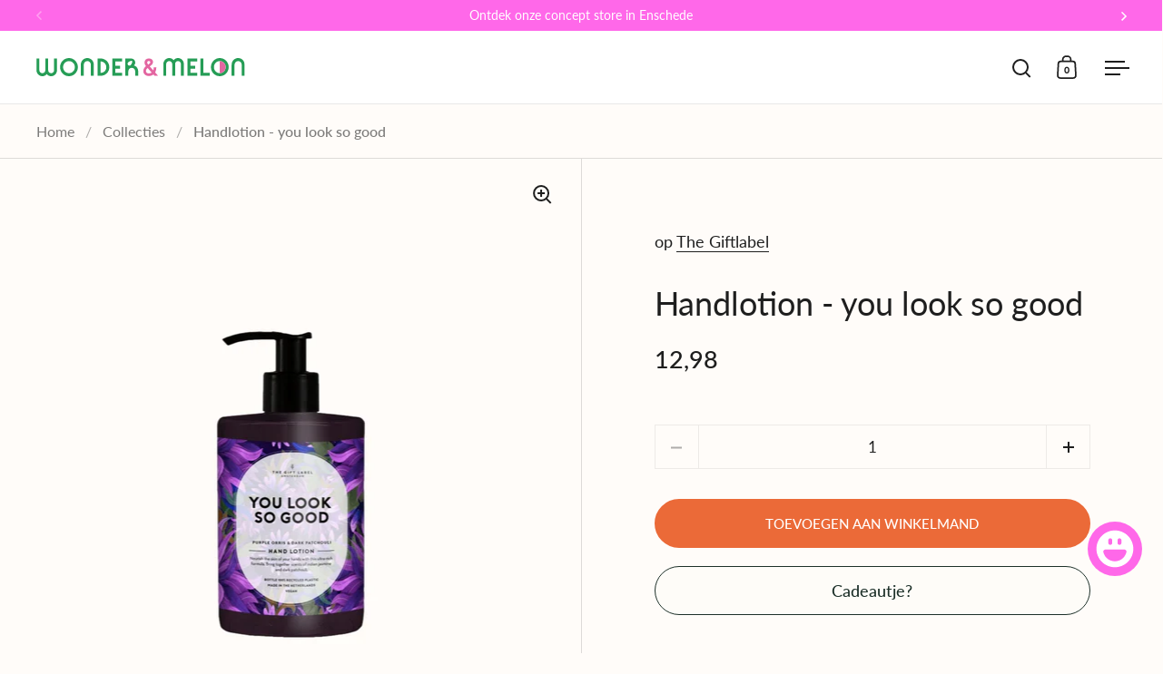

--- FILE ---
content_type: text/html; charset=utf-8
request_url: https://wonderandmelon.nl/products/handlotion-you-look-so-good
body_size: 33907
content:
<!doctype html><html class="no-js" lang="nl" dir="ltr">
<head>

  <meta charset="utf-8">
  <meta name="viewport" content="width=device-width, initial-scale=1.0, height=device-height, minimum-scale=1.0">
  <meta http-equiv="X-UA-Compatible" content="IE=edge"><link rel="shortcut icon" href="//wonderandmelon.nl/cdn/shop/files/Favicon.svg?crop=center&height=48&v=1755265499&width=48" type="image/png" /><title>Handlotion - you look so good - wonder &amp; melon
</title><meta name="description" content="Koop Handlotion - you look so good van The Giftlabel voor slechts €12.98 bij wonder &amp; melon! Gratis verzending vanaf €75.">

<meta property="og:site_name" content="wonder &amp; melon">
<meta property="og:url" content="https://wonderandmelon.nl/products/handlotion-you-look-so-good">
<meta property="og:title" content="Handlotion - you look so good - wonder &amp; melon">
<meta property="og:type" content="product">
<meta property="og:description" content="Koop Handlotion - you look so good van The Giftlabel voor slechts €12.98 bij wonder &amp; melon! Gratis verzending vanaf €75."><meta property="og:image" content="http://wonderandmelon.nl/cdn/shop/products/handlotion-you-look-so-good-299079.jpg?v=1666800963">
  <meta property="og:image:secure_url" content="https://wonderandmelon.nl/cdn/shop/products/handlotion-you-look-so-good-299079.jpg?v=1666800963">
  <meta property="og:image:width" content="2048">
  <meta property="og:image:height" content="2048"><meta property="og:price:amount" content="12,98">
  <meta property="og:price:currency" content="EUR"><meta name="twitter:card" content="summary_large_image">
<meta name="twitter:title" content="Handlotion - you look so good - wonder &amp; melon">
<meta name="twitter:description" content="Koop Handlotion - you look so good van The Giftlabel voor slechts €12.98 bij wonder &amp; melon! Gratis verzending vanaf €75."><script type="application/ld+json">
  [
    {
      "@context": "https://schema.org",
      "@type": "WebSite",
      "name": "wonder \u0026amp; melon",
      "url": "https:\/\/wonderandmelon.nl"
    },
    {
      "@context": "https://schema.org",
      "@type": "Organization",
      "name": "wonder \u0026amp; melon",
      "url": "https:\/\/wonderandmelon.nl"
    }
  ]
</script>

<script type="application/ld+json">
{
  "@context": "http://schema.org",
  "@type": "BreadcrumbList",
  "itemListElement": [
    {
      "@type": "ListItem",
      "position": 1,
      "name": "Home",
      "item": "https://wonderandmelon.nl"
    },{
        "@type": "ListItem",
        "position": 2,
        "name": "Handlotion  - you look so good",
        "item": "https://wonderandmelon.nl/products/handlotion-you-look-so-good"
      }]
}
</script><script type="application/ld+json">{"@context":"http:\/\/schema.org\/","@id":"\/products\/handlotion-you-look-so-good#product","@type":"Product","brand":{"@type":"Brand","name":"The Giftlabel"},"category":"Persoonlijke verzorging","description":"Deze vegan handlotion hydrateert jouw handen en ruikt heerlijk naar paarse orris \u0026amp; donkere patchouli. De fles is gemaakt van 100% gerecycled plastic en heeft een mooi design met uplifting quotes. Het perfecte cadeau om te geven of houd het lekker voor jezelf!","gtin":"91688688079055","image":"https:\/\/wonderandmelon.nl\/cdn\/shop\/products\/handlotion-you-look-so-good-299079.jpg?v=1666800963\u0026width=1920","name":"Handlotion  - you look so good","offers":{"@id":"\/products\/handlotion-you-look-so-good?variant=40371518079055#offer","@type":"Offer","availability":"http:\/\/schema.org\/InStock","price":"12.98","priceCurrency":"EUR","url":"https:\/\/wonderandmelon.nl\/products\/handlotion-you-look-so-good?variant=40371518079055"},"url":"https:\/\/wonderandmelon.nl\/products\/handlotion-you-look-so-good"}</script><link rel="canonical" href="https://wonderandmelon.nl/products/handlotion-you-look-so-good">

  <link rel="preconnect" href="https://cdn.shopify.com"><link rel="preconnect" href="https://fonts.shopifycdn.com" crossorigin><link href="//wonderandmelon.nl/cdn/shop/t/14/assets/theme.css?v=36559767845006230941726233088" as="style" rel="preload"><link href="//wonderandmelon.nl/cdn/shop/t/14/assets/section-header.css?v=107821480788610317671725882625" as="style" rel="preload"><link href="//wonderandmelon.nl/cdn/shop/t/14/assets/component-slider.css?v=8095672625576475451725882625" as="style" rel="preload"><link href="//wonderandmelon.nl/cdn/shop/t/14/assets/component-product-item.css?v=67732829052295125411725882624" as="style" rel="preload"><link href="//wonderandmelon.nl/cdn/shop/t/14/assets/section-main-product.css?v=178969911974351904171725882625" as="style" rel="preload"><link rel="preload" as="image" href="//wonderandmelon.nl/cdn/shop/products/handlotion-you-look-so-good-299079.jpg?v=1666800963&width=480" imagesrcset="//wonderandmelon.nl/cdn/shop/products/handlotion-you-look-so-good-299079.jpg?v=1666800963&width=240 240w,//wonderandmelon.nl/cdn/shop/products/handlotion-you-look-so-good-299079.jpg?v=1666800963&width=360 360w,//wonderandmelon.nl/cdn/shop/products/handlotion-you-look-so-good-299079.jpg?v=1666800963&width=420 420w,//wonderandmelon.nl/cdn/shop/products/handlotion-you-look-so-good-299079.jpg?v=1666800963&width=480 480w,//wonderandmelon.nl/cdn/shop/products/handlotion-you-look-so-good-299079.jpg?v=1666800963&width=640 640w,//wonderandmelon.nl/cdn/shop/products/handlotion-you-look-so-good-299079.jpg?v=1666800963&width=840 840w,//wonderandmelon.nl/cdn/shop/products/handlotion-you-look-so-good-299079.jpg?v=1666800963&width=1080 1080w,//wonderandmelon.nl/cdn/shop/products/handlotion-you-look-so-good-299079.jpg?v=1666800963&width=1280 1280w,//wonderandmelon.nl/cdn/shop/products/handlotion-you-look-so-good-299079.jpg?v=1666800963&width=1540 1540w,//wonderandmelon.nl/cdn/shop/products/handlotion-you-look-so-good-299079.jpg?v=1666800963&width=1860 1860w" imagesizes="(max-width: 1024px) and (orientation: portrait) 100vw, (max-width: 768px) 100vw, 50vw"><link rel="preload" href="//wonderandmelon.nl/cdn/fonts/lato/lato_n4.c3b93d431f0091c8be23185e15c9d1fee1e971c5.woff2" as="font" type="font/woff2" crossorigin><link rel="preload" href="//wonderandmelon.nl/cdn/fonts/lato/lato_n4.c3b93d431f0091c8be23185e15c9d1fee1e971c5.woff2" as="font" type="font/woff2" crossorigin><style>



@font-face {
  font-family: Lato;
  font-weight: 400;
  font-style: normal;
  font-display: swap;
  src: url("//wonderandmelon.nl/cdn/fonts/lato/lato_n4.c3b93d431f0091c8be23185e15c9d1fee1e971c5.woff2") format("woff2"),
       url("//wonderandmelon.nl/cdn/fonts/lato/lato_n4.d5c00c781efb195594fd2fd4ad04f7882949e327.woff") format("woff");
}
@font-face {
  font-family: Lato;
  font-weight: 400;
  font-style: normal;
  font-display: swap;
  src: url("//wonderandmelon.nl/cdn/fonts/lato/lato_n4.c3b93d431f0091c8be23185e15c9d1fee1e971c5.woff2") format("woff2"),
       url("//wonderandmelon.nl/cdn/fonts/lato/lato_n4.d5c00c781efb195594fd2fd4ad04f7882949e327.woff") format("woff");
}
@font-face {
  font-family: Lato;
  font-weight: 500;
  font-style: normal;
  font-display: swap;
  src: url("//wonderandmelon.nl/cdn/fonts/lato/lato_n5.b2fec044fbe05725e71d90882e5f3b21dae2efbd.woff2") format("woff2"),
       url("//wonderandmelon.nl/cdn/fonts/lato/lato_n5.f25a9a5c73ff9372e69074488f99e8ac702b5447.woff") format("woff");
}
@font-face {
  font-family: Lato;
  font-weight: 400;
  font-style: italic;
  font-display: swap;
  src: url("//wonderandmelon.nl/cdn/fonts/lato/lato_i4.09c847adc47c2fefc3368f2e241a3712168bc4b6.woff2") format("woff2"),
       url("//wonderandmelon.nl/cdn/fonts/lato/lato_i4.3c7d9eb6c1b0a2bf62d892c3ee4582b016d0f30c.woff") format("woff");
}
</style>
<style>

  :root {

    /* Main color scheme */

    --main-text: #1e1e1e;
    --main-text-hover: rgba(30, 30, 30, 0.82);
    --main-text-foreground: #fff;
    
    --main-background: #fffcf9;
    --main-background-secondary: rgba(30, 30, 30, 0.18);
    --main-background-third: rgba(30, 30, 30, 0.03);
    --main-borders: rgba(30, 30, 30, 0.08);
    --grid-borders: rgba(30, 30, 30, 0.15);

    /* Header & sidebars color scheme */
    
    --header-text: #1e1e1e;
    --header-text-foreground: #fff;
    
    --header-background: #ffffff;
    --header-background-secondary: rgba(30, 30, 30, 0.18);
    --header-borders: rgba(30, 30, 30, 0.08);
    --header-grid-borders: rgba(30, 30, 30, 0.1);--cart-image-border: 1px solid #17372e;/* Footer color scheme */

    --footer-text: ;
    --footer-text-foreground: #fff;
    
    --footer-background: ;
    --footer-background-secondary: ;
    --footer-borders: ;

    --grid-image-padding: 5%;
    --grid-image-background: #ffffff;

    /* Buttons radius */

    --buttons-radius: 30px;

    /* Font variables */

    --font-stack-headings: Lato, sans-serif;
    --font-weight-headings: 400;
    --font-style-headings: normal;

    --font-stack-body: Lato, sans-serif;
    --font-weight-body: 400;--font-weight-body-bold: 500;--font-style-body: normal;

    --base-headings-size: 60;
    --base-headings-line: 1.1;
    --base-body-size: 18;
    --base-body-line: 1.4;

  }

  select, .regular-select-cover, .facets__disclosure:after {
    background-image: url("data:image/svg+xml,%0A%3Csvg width='14' height='9' viewBox='0 0 14 9' fill='none' xmlns='http://www.w3.org/2000/svg'%3E%3Cpath d='M8.42815 7.47604L7.01394 8.89025L0.528658 2.40497L1.94287 0.990753L8.42815 7.47604Z' fill='rgb(30, 30, 30)'/%3E%3Cpath d='M6.98591 8.89025L5.5717 7.47604L12.057 0.990755L13.4712 2.40497L6.98591 8.89025Z' fill='rgb(30, 30, 30)'/%3E%3C/svg%3E%0A");
  }</style><link href="//wonderandmelon.nl/cdn/shop/t/14/assets/theme.css?v=36559767845006230941726233088" rel="stylesheet" type="text/css" media="all" />

  <script>window.performance && window.performance.mark && window.performance.mark('shopify.content_for_header.start');</script><meta name="google-site-verification" content="z4GPz8VqHwaU8hmnD7qa5k8fHnfoIXt1399dHXWZOM0">
<meta id="shopify-digital-wallet" name="shopify-digital-wallet" content="/29581574223/digital_wallets/dialog">
<meta name="shopify-checkout-api-token" content="9046dabb6fb672ed09aea8edb0f44728">
<link rel="alternate" type="application/json+oembed" href="https://wonderandmelon.nl/products/handlotion-you-look-so-good.oembed">
<script async="async" src="/checkouts/internal/preloads.js?locale=nl-NL"></script>
<script id="apple-pay-shop-capabilities" type="application/json">{"shopId":29581574223,"countryCode":"NL","currencyCode":"EUR","merchantCapabilities":["supports3DS"],"merchantId":"gid:\/\/shopify\/Shop\/29581574223","merchantName":"wonder \u0026 melon","requiredBillingContactFields":["postalAddress","email"],"requiredShippingContactFields":["postalAddress","email"],"shippingType":"shipping","supportedNetworks":["visa","maestro","masterCard","amex"],"total":{"type":"pending","label":"wonder \u0026 melon","amount":"1.00"},"shopifyPaymentsEnabled":true,"supportsSubscriptions":true}</script>
<script id="shopify-features" type="application/json">{"accessToken":"9046dabb6fb672ed09aea8edb0f44728","betas":["rich-media-storefront-analytics"],"domain":"wonderandmelon.nl","predictiveSearch":true,"shopId":29581574223,"locale":"nl"}</script>
<script>var Shopify = Shopify || {};
Shopify.shop = "myperfectinterior.myshopify.com";
Shopify.locale = "nl";
Shopify.currency = {"active":"EUR","rate":"1.0"};
Shopify.country = "NL";
Shopify.theme = {"name":"Wonder \u0026 Melon Live","id":164719526220,"schema_name":"Split","schema_version":"4.3.1","theme_store_id":842,"role":"main"};
Shopify.theme.handle = "null";
Shopify.theme.style = {"id":null,"handle":null};
Shopify.cdnHost = "wonderandmelon.nl/cdn";
Shopify.routes = Shopify.routes || {};
Shopify.routes.root = "/";</script>
<script type="module">!function(o){(o.Shopify=o.Shopify||{}).modules=!0}(window);</script>
<script>!function(o){function n(){var o=[];function n(){o.push(Array.prototype.slice.apply(arguments))}return n.q=o,n}var t=o.Shopify=o.Shopify||{};t.loadFeatures=n(),t.autoloadFeatures=n()}(window);</script>
<script id="shop-js-analytics" type="application/json">{"pageType":"product"}</script>
<script defer="defer" async type="module" src="//wonderandmelon.nl/cdn/shopifycloud/shop-js/modules/v2/client.init-shop-cart-sync_CQCZGmk1.nl.esm.js"></script>
<script defer="defer" async type="module" src="//wonderandmelon.nl/cdn/shopifycloud/shop-js/modules/v2/chunk.common_Qh2VktjN.esm.js"></script>
<script type="module">
  await import("//wonderandmelon.nl/cdn/shopifycloud/shop-js/modules/v2/client.init-shop-cart-sync_CQCZGmk1.nl.esm.js");
await import("//wonderandmelon.nl/cdn/shopifycloud/shop-js/modules/v2/chunk.common_Qh2VktjN.esm.js");

  window.Shopify.SignInWithShop?.initShopCartSync?.({"fedCMEnabled":true,"windoidEnabled":true});

</script>
<script>(function() {
  var isLoaded = false;
  function asyncLoad() {
    if (isLoaded) return;
    isLoaded = true;
    var urls = ["https:\/\/www.webwinkelkeur.nl\/apps\/shopify\/script.php?shop=myperfectinterior.myshopify.com","https:\/\/image-optimizer.salessquad.co.uk\/scripts\/tiny_img_not_found_notifier_4da91011b45a625c9e6fb36b8d651a8c.js?shop=myperfectinterior.myshopify.com","https:\/\/static.klaviyo.com\/onsite\/js\/klaviyo.js?company_id=UjCnYc\u0026shop=myperfectinterior.myshopify.com","https:\/\/static.klaviyo.com\/onsite\/js\/klaviyo.js?company_id=UjCnYc\u0026shop=myperfectinterior.myshopify.com"];
    for (var i = 0; i < urls.length; i++) {
      var s = document.createElement('script');
      s.type = 'text/javascript';
      s.async = true;
      s.src = urls[i];
      var x = document.getElementsByTagName('script')[0];
      x.parentNode.insertBefore(s, x);
    }
  };
  if(window.attachEvent) {
    window.attachEvent('onload', asyncLoad);
  } else {
    window.addEventListener('load', asyncLoad, false);
  }
})();</script>
<script id="__st">var __st={"a":29581574223,"offset":3600,"reqid":"23e8e6ff-7997-4c15-89b0-a75ee37d2e39-1767149780","pageurl":"wonderandmelon.nl\/products\/handlotion-you-look-so-good","u":"343209a3f3fb","p":"product","rtyp":"product","rid":6886563938383};</script>
<script>window.ShopifyPaypalV4VisibilityTracking = true;</script>
<script id="captcha-bootstrap">!function(){'use strict';const t='contact',e='account',n='new_comment',o=[[t,t],['blogs',n],['comments',n],[t,'customer']],c=[[e,'customer_login'],[e,'guest_login'],[e,'recover_customer_password'],[e,'create_customer']],r=t=>t.map((([t,e])=>`form[action*='/${t}']:not([data-nocaptcha='true']) input[name='form_type'][value='${e}']`)).join(','),a=t=>()=>t?[...document.querySelectorAll(t)].map((t=>t.form)):[];function s(){const t=[...o],e=r(t);return a(e)}const i='password',u='form_key',d=['recaptcha-v3-token','g-recaptcha-response','h-captcha-response',i],f=()=>{try{return window.sessionStorage}catch{return}},m='__shopify_v',_=t=>t.elements[u];function p(t,e,n=!1){try{const o=window.sessionStorage,c=JSON.parse(o.getItem(e)),{data:r}=function(t){const{data:e,action:n}=t;return t[m]||n?{data:e,action:n}:{data:t,action:n}}(c);for(const[e,n]of Object.entries(r))t.elements[e]&&(t.elements[e].value=n);n&&o.removeItem(e)}catch(o){console.error('form repopulation failed',{error:o})}}const l='form_type',E='cptcha';function T(t){t.dataset[E]=!0}const w=window,h=w.document,L='Shopify',v='ce_forms',y='captcha';let A=!1;((t,e)=>{const n=(g='f06e6c50-85a8-45c8-87d0-21a2b65856fe',I='https://cdn.shopify.com/shopifycloud/storefront-forms-hcaptcha/ce_storefront_forms_captcha_hcaptcha.v1.5.2.iife.js',D={infoText:'Beschermd door hCaptcha',privacyText:'Privacy',termsText:'Voorwaarden'},(t,e,n)=>{const o=w[L][v],c=o.bindForm;if(c)return c(t,g,e,D).then(n);var r;o.q.push([[t,g,e,D],n]),r=I,A||(h.body.append(Object.assign(h.createElement('script'),{id:'captcha-provider',async:!0,src:r})),A=!0)});var g,I,D;w[L]=w[L]||{},w[L][v]=w[L][v]||{},w[L][v].q=[],w[L][y]=w[L][y]||{},w[L][y].protect=function(t,e){n(t,void 0,e),T(t)},Object.freeze(w[L][y]),function(t,e,n,w,h,L){const[v,y,A,g]=function(t,e,n){const i=e?o:[],u=t?c:[],d=[...i,...u],f=r(d),m=r(i),_=r(d.filter((([t,e])=>n.includes(e))));return[a(f),a(m),a(_),s()]}(w,h,L),I=t=>{const e=t.target;return e instanceof HTMLFormElement?e:e&&e.form},D=t=>v().includes(t);t.addEventListener('submit',(t=>{const e=I(t);if(!e)return;const n=D(e)&&!e.dataset.hcaptchaBound&&!e.dataset.recaptchaBound,o=_(e),c=g().includes(e)&&(!o||!o.value);(n||c)&&t.preventDefault(),c&&!n&&(function(t){try{if(!f())return;!function(t){const e=f();if(!e)return;const n=_(t);if(!n)return;const o=n.value;o&&e.removeItem(o)}(t);const e=Array.from(Array(32),(()=>Math.random().toString(36)[2])).join('');!function(t,e){_(t)||t.append(Object.assign(document.createElement('input'),{type:'hidden',name:u})),t.elements[u].value=e}(t,e),function(t,e){const n=f();if(!n)return;const o=[...t.querySelectorAll(`input[type='${i}']`)].map((({name:t})=>t)),c=[...d,...o],r={};for(const[a,s]of new FormData(t).entries())c.includes(a)||(r[a]=s);n.setItem(e,JSON.stringify({[m]:1,action:t.action,data:r}))}(t,e)}catch(e){console.error('failed to persist form',e)}}(e),e.submit())}));const S=(t,e)=>{t&&!t.dataset[E]&&(n(t,e.some((e=>e===t))),T(t))};for(const o of['focusin','change'])t.addEventListener(o,(t=>{const e=I(t);D(e)&&S(e,y())}));const B=e.get('form_key'),M=e.get(l),P=B&&M;t.addEventListener('DOMContentLoaded',(()=>{const t=y();if(P)for(const e of t)e.elements[l].value===M&&p(e,B);[...new Set([...A(),...v().filter((t=>'true'===t.dataset.shopifyCaptcha))])].forEach((e=>S(e,t)))}))}(h,new URLSearchParams(w.location.search),n,t,e,['guest_login'])})(!0,!0)}();</script>
<script integrity="sha256-4kQ18oKyAcykRKYeNunJcIwy7WH5gtpwJnB7kiuLZ1E=" data-source-attribution="shopify.loadfeatures" defer="defer" src="//wonderandmelon.nl/cdn/shopifycloud/storefront/assets/storefront/load_feature-a0a9edcb.js" crossorigin="anonymous"></script>
<script data-source-attribution="shopify.dynamic_checkout.dynamic.init">var Shopify=Shopify||{};Shopify.PaymentButton=Shopify.PaymentButton||{isStorefrontPortableWallets:!0,init:function(){window.Shopify.PaymentButton.init=function(){};var t=document.createElement("script");t.src="https://wonderandmelon.nl/cdn/shopifycloud/portable-wallets/latest/portable-wallets.nl.js",t.type="module",document.head.appendChild(t)}};
</script>
<script data-source-attribution="shopify.dynamic_checkout.buyer_consent">
  function portableWalletsHideBuyerConsent(e){var t=document.getElementById("shopify-buyer-consent"),n=document.getElementById("shopify-subscription-policy-button");t&&n&&(t.classList.add("hidden"),t.setAttribute("aria-hidden","true"),n.removeEventListener("click",e))}function portableWalletsShowBuyerConsent(e){var t=document.getElementById("shopify-buyer-consent"),n=document.getElementById("shopify-subscription-policy-button");t&&n&&(t.classList.remove("hidden"),t.removeAttribute("aria-hidden"),n.addEventListener("click",e))}window.Shopify?.PaymentButton&&(window.Shopify.PaymentButton.hideBuyerConsent=portableWalletsHideBuyerConsent,window.Shopify.PaymentButton.showBuyerConsent=portableWalletsShowBuyerConsent);
</script>
<script data-source-attribution="shopify.dynamic_checkout.cart.bootstrap">document.addEventListener("DOMContentLoaded",(function(){function t(){return document.querySelector("shopify-accelerated-checkout-cart, shopify-accelerated-checkout")}if(t())Shopify.PaymentButton.init();else{new MutationObserver((function(e,n){t()&&(Shopify.PaymentButton.init(),n.disconnect())})).observe(document.body,{childList:!0,subtree:!0})}}));
</script>
<script id='scb4127' type='text/javascript' async='' src='https://wonderandmelon.nl/cdn/shopifycloud/privacy-banner/storefront-banner.js'></script><link id="shopify-accelerated-checkout-styles" rel="stylesheet" media="screen" href="https://wonderandmelon.nl/cdn/shopifycloud/portable-wallets/latest/accelerated-checkout-backwards-compat.css" crossorigin="anonymous">
<style id="shopify-accelerated-checkout-cart">
        #shopify-buyer-consent {
  margin-top: 1em;
  display: inline-block;
  width: 100%;
}

#shopify-buyer-consent.hidden {
  display: none;
}

#shopify-subscription-policy-button {
  background: none;
  border: none;
  padding: 0;
  text-decoration: underline;
  font-size: inherit;
  cursor: pointer;
}

#shopify-subscription-policy-button::before {
  box-shadow: none;
}

      </style>

<script>window.performance && window.performance.mark && window.performance.mark('shopify.content_for_header.end');</script>

  <script>
    const rbi = [];
    const ribSetSize = (img) => {
      if ( img.offsetWidth / parseInt(img.dataset.ratio) < img.offsetHeight ) {
        img.setAttribute('sizes', `${Math.ceil(img.offsetHeight * parseInt(img.dataset.ratio))}px`);
      } else {
        img.setAttribute('sizes', `${Math.ceil(img.offsetWidth)}px`);
      }
    }
    function debounce(fn, wait) {
      let t;
      return (...args) => {
        clearTimeout(t);
        t = setTimeout(() => fn.apply(this, args), wait);
      };
    }
    window.KEYCODES = {
      TAB: 9,
      ESC: 27,
      DOWN: 40,
      RIGHT: 39,
      UP: 38,
      LEFT: 37,
      RETURN: 13
    };
    window.addEventListener('resize', debounce(()=>{
      for ( let img of rbi ) {
        ribSetSize(img);
      }
    }, 250));
  </script>

  <script>
    const ProductHeaderHelper = productSelector => {
      const originalHeader = document.querySelector(`${productSelector} .product-header`);
      let duplicateHeader = document.createElement('div');
      duplicateHeader.classList = 'product-header product-header--mobile';
      duplicateHeader.innerHTML = document.querySelector(`${productSelector} product-header`).innerHTML;
      duplicateHeader.querySelector('.price-reviews').id = "";
      document.querySelector(`${productSelector}`).prepend(duplicateHeader);
      const headerObserver = new MutationObserver(mutations=>{
        for ( const mutation of mutations ) {
          duplicateHeader.innerHTML = originalHeader.innerHTML;
        }
      });
      headerObserver.observe(originalHeader,{ attributes: false, childList: true, subtree: true })
    }
  </script><noscript>
    <link rel="stylesheet" href="//wonderandmelon.nl/cdn/shop/t/14/assets/theme-noscript.css?v=143651147855901250301725882625">
  </noscript>

  <script src="//wonderandmelon.nl/cdn/shop/t/14/assets/component-video-background.js?v=144337521800850417181725882625" defer></script>

<!-- BEGIN app block: shopify://apps/instant-section-page-builder/blocks/instant_core/927e19d9-4e68-41db-99c7-d8debdc1f80d -->
<script>
window.Instant = {
  initialized: true,
  initializedAppEmbed: true,
  initializedVersion: 'latest',
  swiperScriptUrl: 'https://cdn.shopify.com/extensions/019b2cf5-2e86-77cc-b5eb-c959fcabf4cf/instant-shopify-65/assets/swiper-bundle.min.js'
};
</script>

<!-- END app block --><script src="https://cdn.shopify.com/extensions/7bc9bb47-adfa-4267-963e-cadee5096caf/inbox-1252/assets/inbox-chat-loader.js" type="text/javascript" defer="defer"></script>
<script src="https://cdn.shopify.com/extensions/019b2cf5-2e86-77cc-b5eb-c959fcabf4cf/instant-shopify-65/assets/instant-core.min.js" type="text/javascript" defer="defer"></script>
<link href="https://monorail-edge.shopifysvc.com" rel="dns-prefetch">
<script>(function(){if ("sendBeacon" in navigator && "performance" in window) {try {var session_token_from_headers = performance.getEntriesByType('navigation')[0].serverTiming.find(x => x.name == '_s').description;} catch {var session_token_from_headers = undefined;}var session_cookie_matches = document.cookie.match(/_shopify_s=([^;]*)/);var session_token_from_cookie = session_cookie_matches && session_cookie_matches.length === 2 ? session_cookie_matches[1] : "";var session_token = session_token_from_headers || session_token_from_cookie || "";function handle_abandonment_event(e) {var entries = performance.getEntries().filter(function(entry) {return /monorail-edge.shopifysvc.com/.test(entry.name);});if (!window.abandonment_tracked && entries.length === 0) {window.abandonment_tracked = true;var currentMs = Date.now();var navigation_start = performance.timing.navigationStart;var payload = {shop_id: 29581574223,url: window.location.href,navigation_start,duration: currentMs - navigation_start,session_token,page_type: "product"};window.navigator.sendBeacon("https://monorail-edge.shopifysvc.com/v1/produce", JSON.stringify({schema_id: "online_store_buyer_site_abandonment/1.1",payload: payload,metadata: {event_created_at_ms: currentMs,event_sent_at_ms: currentMs}}));}}window.addEventListener('pagehide', handle_abandonment_event);}}());</script>
<script id="web-pixels-manager-setup">(function e(e,d,r,n,o){if(void 0===o&&(o={}),!Boolean(null===(a=null===(i=window.Shopify)||void 0===i?void 0:i.analytics)||void 0===a?void 0:a.replayQueue)){var i,a;window.Shopify=window.Shopify||{};var t=window.Shopify;t.analytics=t.analytics||{};var s=t.analytics;s.replayQueue=[],s.publish=function(e,d,r){return s.replayQueue.push([e,d,r]),!0};try{self.performance.mark("wpm:start")}catch(e){}var l=function(){var e={modern:/Edge?\/(1{2}[4-9]|1[2-9]\d|[2-9]\d{2}|\d{4,})\.\d+(\.\d+|)|Firefox\/(1{2}[4-9]|1[2-9]\d|[2-9]\d{2}|\d{4,})\.\d+(\.\d+|)|Chrom(ium|e)\/(9{2}|\d{3,})\.\d+(\.\d+|)|(Maci|X1{2}).+ Version\/(15\.\d+|(1[6-9]|[2-9]\d|\d{3,})\.\d+)([,.]\d+|)( \(\w+\)|)( Mobile\/\w+|) Safari\/|Chrome.+OPR\/(9{2}|\d{3,})\.\d+\.\d+|(CPU[ +]OS|iPhone[ +]OS|CPU[ +]iPhone|CPU IPhone OS|CPU iPad OS)[ +]+(15[._]\d+|(1[6-9]|[2-9]\d|\d{3,})[._]\d+)([._]\d+|)|Android:?[ /-](13[3-9]|1[4-9]\d|[2-9]\d{2}|\d{4,})(\.\d+|)(\.\d+|)|Android.+Firefox\/(13[5-9]|1[4-9]\d|[2-9]\d{2}|\d{4,})\.\d+(\.\d+|)|Android.+Chrom(ium|e)\/(13[3-9]|1[4-9]\d|[2-9]\d{2}|\d{4,})\.\d+(\.\d+|)|SamsungBrowser\/([2-9]\d|\d{3,})\.\d+/,legacy:/Edge?\/(1[6-9]|[2-9]\d|\d{3,})\.\d+(\.\d+|)|Firefox\/(5[4-9]|[6-9]\d|\d{3,})\.\d+(\.\d+|)|Chrom(ium|e)\/(5[1-9]|[6-9]\d|\d{3,})\.\d+(\.\d+|)([\d.]+$|.*Safari\/(?![\d.]+ Edge\/[\d.]+$))|(Maci|X1{2}).+ Version\/(10\.\d+|(1[1-9]|[2-9]\d|\d{3,})\.\d+)([,.]\d+|)( \(\w+\)|)( Mobile\/\w+|) Safari\/|Chrome.+OPR\/(3[89]|[4-9]\d|\d{3,})\.\d+\.\d+|(CPU[ +]OS|iPhone[ +]OS|CPU[ +]iPhone|CPU IPhone OS|CPU iPad OS)[ +]+(10[._]\d+|(1[1-9]|[2-9]\d|\d{3,})[._]\d+)([._]\d+|)|Android:?[ /-](13[3-9]|1[4-9]\d|[2-9]\d{2}|\d{4,})(\.\d+|)(\.\d+|)|Mobile Safari.+OPR\/([89]\d|\d{3,})\.\d+\.\d+|Android.+Firefox\/(13[5-9]|1[4-9]\d|[2-9]\d{2}|\d{4,})\.\d+(\.\d+|)|Android.+Chrom(ium|e)\/(13[3-9]|1[4-9]\d|[2-9]\d{2}|\d{4,})\.\d+(\.\d+|)|Android.+(UC? ?Browser|UCWEB|U3)[ /]?(15\.([5-9]|\d{2,})|(1[6-9]|[2-9]\d|\d{3,})\.\d+)\.\d+|SamsungBrowser\/(5\.\d+|([6-9]|\d{2,})\.\d+)|Android.+MQ{2}Browser\/(14(\.(9|\d{2,})|)|(1[5-9]|[2-9]\d|\d{3,})(\.\d+|))(\.\d+|)|K[Aa][Ii]OS\/(3\.\d+|([4-9]|\d{2,})\.\d+)(\.\d+|)/},d=e.modern,r=e.legacy,n=navigator.userAgent;return n.match(d)?"modern":n.match(r)?"legacy":"unknown"}(),u="modern"===l?"modern":"legacy",c=(null!=n?n:{modern:"",legacy:""})[u],f=function(e){return[e.baseUrl,"/wpm","/b",e.hashVersion,"modern"===e.buildTarget?"m":"l",".js"].join("")}({baseUrl:d,hashVersion:r,buildTarget:u}),m=function(e){var d=e.version,r=e.bundleTarget,n=e.surface,o=e.pageUrl,i=e.monorailEndpoint;return{emit:function(e){var a=e.status,t=e.errorMsg,s=(new Date).getTime(),l=JSON.stringify({metadata:{event_sent_at_ms:s},events:[{schema_id:"web_pixels_manager_load/3.1",payload:{version:d,bundle_target:r,page_url:o,status:a,surface:n,error_msg:t},metadata:{event_created_at_ms:s}}]});if(!i)return console&&console.warn&&console.warn("[Web Pixels Manager] No Monorail endpoint provided, skipping logging."),!1;try{return self.navigator.sendBeacon.bind(self.navigator)(i,l)}catch(e){}var u=new XMLHttpRequest;try{return u.open("POST",i,!0),u.setRequestHeader("Content-Type","text/plain"),u.send(l),!0}catch(e){return console&&console.warn&&console.warn("[Web Pixels Manager] Got an unhandled error while logging to Monorail."),!1}}}}({version:r,bundleTarget:l,surface:e.surface,pageUrl:self.location.href,monorailEndpoint:e.monorailEndpoint});try{o.browserTarget=l,function(e){var d=e.src,r=e.async,n=void 0===r||r,o=e.onload,i=e.onerror,a=e.sri,t=e.scriptDataAttributes,s=void 0===t?{}:t,l=document.createElement("script"),u=document.querySelector("head"),c=document.querySelector("body");if(l.async=n,l.src=d,a&&(l.integrity=a,l.crossOrigin="anonymous"),s)for(var f in s)if(Object.prototype.hasOwnProperty.call(s,f))try{l.dataset[f]=s[f]}catch(e){}if(o&&l.addEventListener("load",o),i&&l.addEventListener("error",i),u)u.appendChild(l);else{if(!c)throw new Error("Did not find a head or body element to append the script");c.appendChild(l)}}({src:f,async:!0,onload:function(){if(!function(){var e,d;return Boolean(null===(d=null===(e=window.Shopify)||void 0===e?void 0:e.analytics)||void 0===d?void 0:d.initialized)}()){var d=window.webPixelsManager.init(e)||void 0;if(d){var r=window.Shopify.analytics;r.replayQueue.forEach((function(e){var r=e[0],n=e[1],o=e[2];d.publishCustomEvent(r,n,o)})),r.replayQueue=[],r.publish=d.publishCustomEvent,r.visitor=d.visitor,r.initialized=!0}}},onerror:function(){return m.emit({status:"failed",errorMsg:"".concat(f," has failed to load")})},sri:function(e){var d=/^sha384-[A-Za-z0-9+/=]+$/;return"string"==typeof e&&d.test(e)}(c)?c:"",scriptDataAttributes:o}),m.emit({status:"loading"})}catch(e){m.emit({status:"failed",errorMsg:(null==e?void 0:e.message)||"Unknown error"})}}})({shopId: 29581574223,storefrontBaseUrl: "https://wonderandmelon.nl",extensionsBaseUrl: "https://extensions.shopifycdn.com/cdn/shopifycloud/web-pixels-manager",monorailEndpoint: "https://monorail-edge.shopifysvc.com/unstable/produce_batch",surface: "storefront-renderer",enabledBetaFlags: ["2dca8a86","a0d5f9d2"],webPixelsConfigList: [{"id":"908788044","configuration":"{\"config\":\"{\\\"pixel_id\\\":\\\"AW-10822204444\\\",\\\"target_country\\\":\\\"NL\\\",\\\"gtag_events\\\":[{\\\"type\\\":\\\"begin_checkout\\\",\\\"action_label\\\":\\\"AW-10822204444\\\"},{\\\"type\\\":\\\"search\\\",\\\"action_label\\\":\\\"AW-10822204444\\\"},{\\\"type\\\":\\\"view_item\\\",\\\"action_label\\\":[\\\"AW-10822204444\\\",\\\"MC-9316XL4WHL\\\"]},{\\\"type\\\":\\\"purchase\\\",\\\"action_label\\\":[\\\"AW-10822204444\\\",\\\"MC-9316XL4WHL\\\"]},{\\\"type\\\":\\\"page_view\\\",\\\"action_label\\\":[\\\"AW-10822204444\\\",\\\"MC-9316XL4WHL\\\"]},{\\\"type\\\":\\\"add_payment_info\\\",\\\"action_label\\\":\\\"AW-10822204444\\\"},{\\\"type\\\":\\\"add_to_cart\\\",\\\"action_label\\\":\\\"AW-10822204444\\\"}],\\\"enable_monitoring_mode\\\":false}\"}","eventPayloadVersion":"v1","runtimeContext":"OPEN","scriptVersion":"b2a88bafab3e21179ed38636efcd8a93","type":"APP","apiClientId":1780363,"privacyPurposes":[],"dataSharingAdjustments":{"protectedCustomerApprovalScopes":["read_customer_address","read_customer_email","read_customer_name","read_customer_personal_data","read_customer_phone"]}},{"id":"382697804","configuration":"{\"pixel_id\":\"622542725465423\",\"pixel_type\":\"facebook_pixel\",\"metaapp_system_user_token\":\"-\"}","eventPayloadVersion":"v1","runtimeContext":"OPEN","scriptVersion":"ca16bc87fe92b6042fbaa3acc2fbdaa6","type":"APP","apiClientId":2329312,"privacyPurposes":["ANALYTICS","MARKETING","SALE_OF_DATA"],"dataSharingAdjustments":{"protectedCustomerApprovalScopes":["read_customer_address","read_customer_email","read_customer_name","read_customer_personal_data","read_customer_phone"]}},{"id":"150995276","configuration":"{\"tagID\":\"2613625394784\"}","eventPayloadVersion":"v1","runtimeContext":"STRICT","scriptVersion":"18031546ee651571ed29edbe71a3550b","type":"APP","apiClientId":3009811,"privacyPurposes":["ANALYTICS","MARKETING","SALE_OF_DATA"],"dataSharingAdjustments":{"protectedCustomerApprovalScopes":["read_customer_address","read_customer_email","read_customer_name","read_customer_personal_data","read_customer_phone"]}},{"id":"shopify-app-pixel","configuration":"{}","eventPayloadVersion":"v1","runtimeContext":"STRICT","scriptVersion":"0450","apiClientId":"shopify-pixel","type":"APP","privacyPurposes":["ANALYTICS","MARKETING"]},{"id":"shopify-custom-pixel","eventPayloadVersion":"v1","runtimeContext":"LAX","scriptVersion":"0450","apiClientId":"shopify-pixel","type":"CUSTOM","privacyPurposes":["ANALYTICS","MARKETING"]}],isMerchantRequest: false,initData: {"shop":{"name":"wonder \u0026 melon","paymentSettings":{"currencyCode":"EUR"},"myshopifyDomain":"myperfectinterior.myshopify.com","countryCode":"NL","storefrontUrl":"https:\/\/wonderandmelon.nl"},"customer":null,"cart":null,"checkout":null,"productVariants":[{"price":{"amount":12.98,"currencyCode":"EUR"},"product":{"title":"Handlotion  - you look so good","vendor":"The Giftlabel","id":"6886563938383","untranslatedTitle":"Handlotion  - you look so good","url":"\/products\/handlotion-you-look-so-good","type":"verzorging"},"id":"40371518079055","image":{"src":"\/\/wonderandmelon.nl\/cdn\/shop\/products\/handlotion-you-look-so-good-299079.jpg?v=1666800963"},"sku":"","title":"Default Title","untranslatedTitle":"Default Title"}],"purchasingCompany":null},},"https://wonderandmelon.nl/cdn","da62cc92w68dfea28pcf9825a4m392e00d0",{"modern":"","legacy":""},{"shopId":"29581574223","storefrontBaseUrl":"https:\/\/wonderandmelon.nl","extensionBaseUrl":"https:\/\/extensions.shopifycdn.com\/cdn\/shopifycloud\/web-pixels-manager","surface":"storefront-renderer","enabledBetaFlags":"[\"2dca8a86\", \"a0d5f9d2\"]","isMerchantRequest":"false","hashVersion":"da62cc92w68dfea28pcf9825a4m392e00d0","publish":"custom","events":"[[\"page_viewed\",{}],[\"product_viewed\",{\"productVariant\":{\"price\":{\"amount\":12.98,\"currencyCode\":\"EUR\"},\"product\":{\"title\":\"Handlotion  - you look so good\",\"vendor\":\"The Giftlabel\",\"id\":\"6886563938383\",\"untranslatedTitle\":\"Handlotion  - you look so good\",\"url\":\"\/products\/handlotion-you-look-so-good\",\"type\":\"verzorging\"},\"id\":\"40371518079055\",\"image\":{\"src\":\"\/\/wonderandmelon.nl\/cdn\/shop\/products\/handlotion-you-look-so-good-299079.jpg?v=1666800963\"},\"sku\":\"\",\"title\":\"Default Title\",\"untranslatedTitle\":\"Default Title\"}}]]"});</script><script>
  window.ShopifyAnalytics = window.ShopifyAnalytics || {};
  window.ShopifyAnalytics.meta = window.ShopifyAnalytics.meta || {};
  window.ShopifyAnalytics.meta.currency = 'EUR';
  var meta = {"product":{"id":6886563938383,"gid":"gid:\/\/shopify\/Product\/6886563938383","vendor":"The Giftlabel","type":"verzorging","handle":"handlotion-you-look-so-good","variants":[{"id":40371518079055,"price":1298,"name":"Handlotion  - you look so good","public_title":null,"sku":""}],"remote":false},"page":{"pageType":"product","resourceType":"product","resourceId":6886563938383,"requestId":"23e8e6ff-7997-4c15-89b0-a75ee37d2e39-1767149780"}};
  for (var attr in meta) {
    window.ShopifyAnalytics.meta[attr] = meta[attr];
  }
</script>
<script class="analytics">
  (function () {
    var customDocumentWrite = function(content) {
      var jquery = null;

      if (window.jQuery) {
        jquery = window.jQuery;
      } else if (window.Checkout && window.Checkout.$) {
        jquery = window.Checkout.$;
      }

      if (jquery) {
        jquery('body').append(content);
      }
    };

    var hasLoggedConversion = function(token) {
      if (token) {
        return document.cookie.indexOf('loggedConversion=' + token) !== -1;
      }
      return false;
    }

    var setCookieIfConversion = function(token) {
      if (token) {
        var twoMonthsFromNow = new Date(Date.now());
        twoMonthsFromNow.setMonth(twoMonthsFromNow.getMonth() + 2);

        document.cookie = 'loggedConversion=' + token + '; expires=' + twoMonthsFromNow;
      }
    }

    var trekkie = window.ShopifyAnalytics.lib = window.trekkie = window.trekkie || [];
    if (trekkie.integrations) {
      return;
    }
    trekkie.methods = [
      'identify',
      'page',
      'ready',
      'track',
      'trackForm',
      'trackLink'
    ];
    trekkie.factory = function(method) {
      return function() {
        var args = Array.prototype.slice.call(arguments);
        args.unshift(method);
        trekkie.push(args);
        return trekkie;
      };
    };
    for (var i = 0; i < trekkie.methods.length; i++) {
      var key = trekkie.methods[i];
      trekkie[key] = trekkie.factory(key);
    }
    trekkie.load = function(config) {
      trekkie.config = config || {};
      trekkie.config.initialDocumentCookie = document.cookie;
      var first = document.getElementsByTagName('script')[0];
      var script = document.createElement('script');
      script.type = 'text/javascript';
      script.onerror = function(e) {
        var scriptFallback = document.createElement('script');
        scriptFallback.type = 'text/javascript';
        scriptFallback.onerror = function(error) {
                var Monorail = {
      produce: function produce(monorailDomain, schemaId, payload) {
        var currentMs = new Date().getTime();
        var event = {
          schema_id: schemaId,
          payload: payload,
          metadata: {
            event_created_at_ms: currentMs,
            event_sent_at_ms: currentMs
          }
        };
        return Monorail.sendRequest("https://" + monorailDomain + "/v1/produce", JSON.stringify(event));
      },
      sendRequest: function sendRequest(endpointUrl, payload) {
        // Try the sendBeacon API
        if (window && window.navigator && typeof window.navigator.sendBeacon === 'function' && typeof window.Blob === 'function' && !Monorail.isIos12()) {
          var blobData = new window.Blob([payload], {
            type: 'text/plain'
          });

          if (window.navigator.sendBeacon(endpointUrl, blobData)) {
            return true;
          } // sendBeacon was not successful

        } // XHR beacon

        var xhr = new XMLHttpRequest();

        try {
          xhr.open('POST', endpointUrl);
          xhr.setRequestHeader('Content-Type', 'text/plain');
          xhr.send(payload);
        } catch (e) {
          console.log(e);
        }

        return false;
      },
      isIos12: function isIos12() {
        return window.navigator.userAgent.lastIndexOf('iPhone; CPU iPhone OS 12_') !== -1 || window.navigator.userAgent.lastIndexOf('iPad; CPU OS 12_') !== -1;
      }
    };
    Monorail.produce('monorail-edge.shopifysvc.com',
      'trekkie_storefront_load_errors/1.1',
      {shop_id: 29581574223,
      theme_id: 164719526220,
      app_name: "storefront",
      context_url: window.location.href,
      source_url: "//wonderandmelon.nl/cdn/s/trekkie.storefront.8f32c7f0b513e73f3235c26245676203e1209161.min.js"});

        };
        scriptFallback.async = true;
        scriptFallback.src = '//wonderandmelon.nl/cdn/s/trekkie.storefront.8f32c7f0b513e73f3235c26245676203e1209161.min.js';
        first.parentNode.insertBefore(scriptFallback, first);
      };
      script.async = true;
      script.src = '//wonderandmelon.nl/cdn/s/trekkie.storefront.8f32c7f0b513e73f3235c26245676203e1209161.min.js';
      first.parentNode.insertBefore(script, first);
    };
    trekkie.load(
      {"Trekkie":{"appName":"storefront","development":false,"defaultAttributes":{"shopId":29581574223,"isMerchantRequest":null,"themeId":164719526220,"themeCityHash":"8000210115559981068","contentLanguage":"nl","currency":"EUR","eventMetadataId":"146dfa1a-ae34-4195-93fc-7e620a371bde"},"isServerSideCookieWritingEnabled":true,"monorailRegion":"shop_domain","enabledBetaFlags":["65f19447"]},"Session Attribution":{},"S2S":{"facebookCapiEnabled":true,"source":"trekkie-storefront-renderer","apiClientId":580111}}
    );

    var loaded = false;
    trekkie.ready(function() {
      if (loaded) return;
      loaded = true;

      window.ShopifyAnalytics.lib = window.trekkie;

      var originalDocumentWrite = document.write;
      document.write = customDocumentWrite;
      try { window.ShopifyAnalytics.merchantGoogleAnalytics.call(this); } catch(error) {};
      document.write = originalDocumentWrite;

      window.ShopifyAnalytics.lib.page(null,{"pageType":"product","resourceType":"product","resourceId":6886563938383,"requestId":"23e8e6ff-7997-4c15-89b0-a75ee37d2e39-1767149780","shopifyEmitted":true});

      var match = window.location.pathname.match(/checkouts\/(.+)\/(thank_you|post_purchase)/)
      var token = match? match[1]: undefined;
      if (!hasLoggedConversion(token)) {
        setCookieIfConversion(token);
        window.ShopifyAnalytics.lib.track("Viewed Product",{"currency":"EUR","variantId":40371518079055,"productId":6886563938383,"productGid":"gid:\/\/shopify\/Product\/6886563938383","name":"Handlotion  - you look so good","price":"12.98","sku":"","brand":"The Giftlabel","variant":null,"category":"verzorging","nonInteraction":true,"remote":false},undefined,undefined,{"shopifyEmitted":true});
      window.ShopifyAnalytics.lib.track("monorail:\/\/trekkie_storefront_viewed_product\/1.1",{"currency":"EUR","variantId":40371518079055,"productId":6886563938383,"productGid":"gid:\/\/shopify\/Product\/6886563938383","name":"Handlotion  - you look so good","price":"12.98","sku":"","brand":"The Giftlabel","variant":null,"category":"verzorging","nonInteraction":true,"remote":false,"referer":"https:\/\/wonderandmelon.nl\/products\/handlotion-you-look-so-good"});
      }
    });


        var eventsListenerScript = document.createElement('script');
        eventsListenerScript.async = true;
        eventsListenerScript.src = "//wonderandmelon.nl/cdn/shopifycloud/storefront/assets/shop_events_listener-3da45d37.js";
        document.getElementsByTagName('head')[0].appendChild(eventsListenerScript);

})();</script>
  <script>
  if (!window.ga || (window.ga && typeof window.ga !== 'function')) {
    window.ga = function ga() {
      (window.ga.q = window.ga.q || []).push(arguments);
      if (window.Shopify && window.Shopify.analytics && typeof window.Shopify.analytics.publish === 'function') {
        window.Shopify.analytics.publish("ga_stub_called", {}, {sendTo: "google_osp_migration"});
      }
      console.error("Shopify's Google Analytics stub called with:", Array.from(arguments), "\nSee https://help.shopify.com/manual/promoting-marketing/pixels/pixel-migration#google for more information.");
    };
    if (window.Shopify && window.Shopify.analytics && typeof window.Shopify.analytics.publish === 'function') {
      window.Shopify.analytics.publish("ga_stub_initialized", {}, {sendTo: "google_osp_migration"});
    }
  }
</script>
<script
  defer
  src="https://wonderandmelon.nl/cdn/shopifycloud/perf-kit/shopify-perf-kit-2.1.2.min.js"
  data-application="storefront-renderer"
  data-shop-id="29581574223"
  data-render-region="gcp-us-east1"
  data-page-type="product"
  data-theme-instance-id="164719526220"
  data-theme-name="Split"
  data-theme-version="4.3.1"
  data-monorail-region="shop_domain"
  data-resource-timing-sampling-rate="10"
  data-shs="true"
  data-shs-beacon="true"
  data-shs-export-with-fetch="true"
  data-shs-logs-sample-rate="1"
  data-shs-beacon-endpoint="https://wonderandmelon.nl/api/collect"
></script>
</head>

<body id="handlotion-you-look-so-good-wonder-amp-melon" class="no-touchevents
   
  template-product template-product
  
   fit-product-grid-images 
  
">
  
  <a href="#main" class="visually-hidden skip-to-content">Ga naar content</a>
  <div id="screen-reader-info" aria-live="polite" class="visually-hidden"></div>

  <script>
    window.fixVhByVars = function(){
      let headerHeight = 0;
      document.querySelectorAll('.shopify-section-group-header-group').forEach(elm=>{
        headerHeight += elm.offsetHeight;
      });
      document.documentElement.style.setProperty('--window-height', `${1 + document.documentElement.clientHeight - headerHeight}px`);
    }
    window.addEventListener('resize', debounce(fixVhByVars, 200));
  </script><!-- BEGIN sections: header-group -->
<div id="shopify-section-sections--22083822158156__announcement" class="shopify-section shopify-section-group-header-group mount-announcement-bar"><link href="//wonderandmelon.nl/cdn/shop/t/14/assets/section-announcement-bar.css?v=5318004912322744021725882625" rel="stylesheet" type="text/css" media="all" />
<script src="//wonderandmelon.nl/cdn/shop/t/14/assets/section-announcement-bar.js?v=123650352326433034491725882625" defer></script><announcement-bar style="display:block" data-js-inert id="announcement-sections--22083822158156__announcement">

    <div class="announcement-bar">
      
      <div class="announcement-bar__content"><span class="announcement-bar__content-nav announcement-bar__content-nav--left announcement-bar__content-nav--disabled"><svg width="11" height="7" viewBox="0 0 11 7" fill="none" xmlns="http://www.w3.org/2000/svg"><path fill-rule="evenodd" clip-rule="evenodd" d="M5.06067 4L1.06066 0L0 1.06066L4 5.06067L5.06066 6.12132L6.12132 5.06066L10.1213 1.06067L9.06066 8.79169e-06L5.06067 4Z" fill="black"/></svg></span><div class="announcement-bar__slider" data-js-slider><span class="announcement" ><a href="/pages/concept-store" >Ontdek onze concept store in Enschede
</a></span><span class="announcement" >Unieke producten en merken
</span></div><span class="announcement-bar__content-nav announcement-bar__content-nav--right"><svg width="11" height="7" viewBox="0 0 11 7" fill="none" xmlns="http://www.w3.org/2000/svg"><path fill-rule="evenodd" clip-rule="evenodd" d="M5.06067 4L1.06066 0L0 1.06066L4 5.06067L5.06066 6.12132L6.12132 5.06066L10.1213 1.06067L9.06066 8.79169e-06L5.06067 4Z" fill="black"/></svg></span></div>

    </div>

  </announcement-bar>

  <script>window.fixVhByVars();</script>

  <style data-shopify>
#announcement-sections--22083822158156__announcement .announcement-bar, #announcement-sections--22083822158156__announcement .announcement-bar a, #announcement-sections--22083822158156__announcement .announcement-bar .localization-form__item-text {
        color: #ffffff;
      }
      #announcement-sections--22083822158156__announcement .announcement-bar svg *{
        fill: #ffffff !important;
      }#announcement-sections--22083822158156__announcement, #announcement-sections--22083822158156__announcement .announcement-bar__content-nav {
        background: #ff68e9;
      }</style>
</div><div id="shopify-section-sections--22083822158156__header" class="shopify-section shopify-section-group-header-group mount-header"><link href="//wonderandmelon.nl/cdn/shop/t/14/assets/section-header.css?v=107821480788610317671725882625" rel="stylesheet" type="text/css" media="all" />

<main-header id="site-header" class="site-header desktop-view--minimal " data-logo_height="20"
data-sticky="sticky--scroll">

  <!-- logo -->
  
  <span class="logo"><a class="logo-img" href="/" style="height:var(--header-logo);display:flex;align-items:center">
        <img src="//wonderandmelon.nl/cdn/shop/files/W_M_-_logo.svg?v=1755265368" alt="wonder &amp; melon" style="max-height:20px" width="940" height="82" />
      </a></span>
<style>
  /* Default (static) values */:root {
      --header-logo: 40px;
    }
    @media screen and (max-width: 480px){
      :root {
        --header-logo: 30px;
      }
    }</style><!-- menu -->

  <div id="site-nav--desktop" class="site-nav style--classic"><noscript>
        <div class="site-nav-container portable--hide">
          <nav class="primary-menu"><ul class="link-list">

	

	

	

		<li  id="menu-item-new-in-nieuwe-drops-live-secondary">

			<a class="menu-link " href="/collections/new-in">

				<span><span class="underline-animation">New in (nieuwe drops live)</span></span>

				

			</a>

			

		</li>

	

		<li  class="has-submenu" aria-controls="SiteNavLabel-interieur-classic" aria-expanded="false"  id="menu-item-interieur-secondary">

			<a class="menu-link " href="/pages/interieur">

				<span><span class="underline-animation">Interieur</span></span>

				
					<span class="icon"><svg width="11" height="7" viewBox="0 0 11 7" fill="none" xmlns="http://www.w3.org/2000/svg"><path fill-rule="evenodd" clip-rule="evenodd" d="M5.06067 4L1.06066 0L0 1.06066L4 5.06067L5.06066 6.12132L6.12132 5.06066L10.1213 1.06067L9.06066 8.79169e-06L5.06067 4Z" fill="black"/></svg></span>
				

			</a>

			

				<ul class="submenu normal-menu" id="SiteNavLabel-interieur-classic">

					<div class="submenu-holder">

						

							<li class=" " >

								<a class="menu-link " href="/collections/accessoires">
									<span class="underline-animation"><span>Interieur accessoires</span></span>
									
								</a>

								

							</li>

						

							<li class=" " >

								<a class="menu-link " href="/collections/keuken">
									<span class="underline-animation"><span>Servies</span></span>
									
								</a>

								

							</li>

						

							<li class=" " >

								<a class="menu-link " href="/collections/vazen">
									<span class="underline-animation"><span>Vazen</span></span>
									
								</a>

								

							</li>

						

							<li class=" " >

								<a class="menu-link " href="/collections/geurkaarsen-geurstokjes">
									<span class="underline-animation"><span>Geurkaarsen en geurstokjes</span></span>
									
								</a>

								

							</li>

						

					</div>

				</ul>

			

		</li>

	

		<li  class="has-submenu" aria-controls="SiteNavLabel-lifestyle-classic" aria-expanded="false"  id="menu-item-lifestyle-secondary">

			<a class="menu-link " href="/pages/lifestyle">

				<span><span class="underline-animation">Lifestyle</span></span>

				
					<span class="icon"><svg width="11" height="7" viewBox="0 0 11 7" fill="none" xmlns="http://www.w3.org/2000/svg"><path fill-rule="evenodd" clip-rule="evenodd" d="M5.06067 4L1.06066 0L0 1.06066L4 5.06067L5.06066 6.12132L6.12132 5.06066L10.1213 1.06067L9.06066 8.79169e-06L5.06067 4Z" fill="black"/></svg></span>
				

			</a>

			

				<ul class="submenu normal-menu" id="SiteNavLabel-lifestyle-classic">

					<div class="submenu-holder">

						

							<li class=" " >

								<a class="menu-link " href="/collections/accessoires-1">
									<span class="underline-animation"><span>Accessoires</span></span>
									
								</a>

								

							</li>

						

							<li class=" " >

								<a class="menu-link " href="/collections/kleding">
									<span class="underline-animation"><span>Dameskleding</span></span>
									
								</a>

								

							</li>

						

							<li class=" " >

								<a class="menu-link " href="/collections/sieraden">
									<span class="underline-animation"><span>Sieraden</span></span>
									
								</a>

								

							</li>

						

							<li class=" " >

								<a class="menu-link " href="/collections/sokken">
									<span class="underline-animation"><span>Sokken</span></span>
									
								</a>

								

							</li>

						

							<li class=" " >

								<a class="menu-link " href="/collections/verzorging">
									<span class="underline-animation"><span>Verzorging</span></span>
									
								</a>

								

							</li>

						

							<li class=" " >

								<a class="menu-link " href="/collections/eten-drinken">
									<span class="underline-animation"><span>Nicholas Vahe</span></span>
									
								</a>

								

							</li>

						

							<li class=" " >

								<a class="menu-link " href="/collections/stationary">
									<span class="underline-animation"><span>Stationary</span></span>
									
								</a>

								

							</li>

						

					</div>

				</ul>

			

		</li>

	

		<li  class="has-submenu" aria-controls="SiteNavLabel-kids-classic" aria-expanded="false"  id="menu-item-kids-secondary">

			<a class="menu-link " href="/pages/kids">

				<span><span class="underline-animation">Kids</span></span>

				
					<span class="icon"><svg width="11" height="7" viewBox="0 0 11 7" fill="none" xmlns="http://www.w3.org/2000/svg"><path fill-rule="evenodd" clip-rule="evenodd" d="M5.06067 4L1.06066 0L0 1.06066L4 5.06067L5.06066 6.12132L6.12132 5.06066L10.1213 1.06067L9.06066 8.79169e-06L5.06067 4Z" fill="black"/></svg></span>
				

			</a>

			

				<ul class="submenu normal-menu" id="SiteNavLabel-kids-classic">

					<div class="submenu-holder">

						

							<li class=" " >

								<a class="menu-link " href="/collections/kinderschoenen">
									<span class="underline-animation"><span>Kinderschoenen</span></span>
									
								</a>

								

							</li>

						

							<li class=" " >

								<a class="menu-link " href="/collections/haaraccessoires">
									<span class="underline-animation"><span>Haaraccessoires</span></span>
									
								</a>

								

							</li>

						

							<li class=" " >

								<a class="menu-link " href="/collections/kinderaccesoires">
									<span class="underline-animation"><span>Accessoires</span></span>
									
								</a>

								

							</li>

						

							<li class=" " >

								<a class="menu-link " href="/collections/kinder-decoratie">
									<span class="underline-animation"><span>Decoratie</span></span>
									
								</a>

								

							</li>

						

							<li class=" " >

								<a class="menu-link " href="/collections/kindertextiel">
									<span class="underline-animation"><span>Textiel</span></span>
									
								</a>

								

							</li>

						

							<li class=" " >

								<a class="menu-link " href="/collections/babyverzorging">
									<span class="underline-animation"><span>Babyverzorging</span></span>
									
								</a>

								

							</li>

						

							<li class=" " >

								<a class="menu-link " href="/collections/speelgoed">
									<span class="underline-animation"><span>Speelgoed</span></span>
									
								</a>

								

							</li>

						

							<li class=" " >

								<a class="menu-link " href="/collections/zonnebrillen">
									<span class="underline-animation"><span>Zonnebrillen</span></span>
									
								</a>

								

							</li>

						

					</div>

				</ul>

			

		</li>

	

		<li  class="has-submenu" aria-controls="SiteNavLabel-sieraden-classic" aria-expanded="false"  id="menu-item-sieraden-secondary">

			<a class="menu-link " href="/collections/sieraden">

				<span><span class="underline-animation">Sieraden</span></span>

				
					<span class="icon"><svg width="11" height="7" viewBox="0 0 11 7" fill="none" xmlns="http://www.w3.org/2000/svg"><path fill-rule="evenodd" clip-rule="evenodd" d="M5.06067 4L1.06066 0L0 1.06066L4 5.06067L5.06066 6.12132L6.12132 5.06066L10.1213 1.06067L9.06066 8.79169e-06L5.06067 4Z" fill="black"/></svg></span>
				

			</a>

			

				<ul class="submenu normal-menu" id="SiteNavLabel-sieraden-classic">

					<div class="submenu-holder">

						

							<li class=" " >

								<a class="menu-link " href="/collections/bedels">
									<span class="underline-animation"><span>Bedels</span></span>
									
								</a>

								

							</li>

						

							<li class=" " >

								<a class="menu-link " href="/collections/oorbellen">
									<span class="underline-animation"><span>Oorbellen</span></span>
									
								</a>

								

							</li>

						

							<li class=" " >

								<a class="menu-link " href="/collections/kettingen">
									<span class="underline-animation"><span>Kettingen</span></span>
									
								</a>

								

							</li>

						

							<li class=" " >

								<a class="menu-link " href="/collections/armbanden">
									<span class="underline-animation"><span>Armbanden</span></span>
									
								</a>

								

							</li>

						

							<li class=" " >

								<a class="menu-link " href="/collections/ringen">
									<span class="underline-animation"><span>Ringen</span></span>
									
								</a>

								

							</li>

						

							<li class=" " >

								<a class="menu-link " href="/collections/broches-pins">
									<span class="underline-animation"><span>Broches &amp; Pins</span></span>
									
								</a>

								

							</li>

						

							<li class=" " >

								<a class="menu-link " href="/collections/sieraden">
									<span class="underline-animation"><span>Alle Sieraden</span></span>
									
								</a>

								

							</li>

						

					</div>

				</ul>

			

		</li>

	

		<li  id="menu-item-last-chance-secondary">

			<a class="menu-link " href="/collections/last-chance">

				<span><span class="underline-animation">Last Chance</span></span>

				

			</a>

			

		</li>

	

		<li  id="menu-item-kerstshoppen-secondary">

			<a class="menu-link " href="/pages/kerstshoppen">

				<span><span class="underline-animation">Kerstshoppen</span></span>

				

			</a>

			

		</li>

	

		<li  id="menu-item-merken-secondary">

			<a class="menu-link " href="/pages/merken">

				<span><span class="underline-animation">Merken</span></span>

				

			</a>

			

		</li>

	

		<li  id="menu-item-vacature-secondary">

			<a class="menu-link " href="/pages/vacature">

				<span><span class="underline-animation">Vacature</span></span>

				

			</a>

			

		</li>

	

		<li  class="has-submenu" aria-controls="SiteNavLabel-over-w-m-classic" aria-expanded="false"  id="menu-item-over-w-m-secondary">

			<a class="menu-link " href="/pages/concept-store">

				<span><span class="underline-animation">Over w&amp;m</span></span>

				
					<span class="icon"><svg width="11" height="7" viewBox="0 0 11 7" fill="none" xmlns="http://www.w3.org/2000/svg"><path fill-rule="evenodd" clip-rule="evenodd" d="M5.06067 4L1.06066 0L0 1.06066L4 5.06067L5.06066 6.12132L6.12132 5.06066L10.1213 1.06067L9.06066 8.79169e-06L5.06067 4Z" fill="black"/></svg></span>
				

			</a>

			

				<ul class="submenu normal-menu" id="SiteNavLabel-over-w-m-classic">

					<div class="submenu-holder">

						

							<li class=" " >

								<a class="menu-link " href="/pages/the-wonder-melon-club">
									<span class="underline-animation"><span>The Wonder &amp; Melon Club</span></span>
									
								</a>

								

							</li>

						

							<li class=" " >

								<a class="menu-link " href="/pages/concept-store">
									<span class="underline-animation"><span>Over ons</span></span>
									
								</a>

								

							</li>

						

							<li class=" " >

								<a class="menu-link " href="/pages/faq-klantenservice">
									<span class="underline-animation"><span>Klantenservice</span></span>
									
								</a>

								

							</li>

						

							<li class=" " >

								<a class="menu-link " href="/pages/contact">
									<span class="underline-animation"><span>Contact</span></span>
									
								</a>

								

							</li>

						

							<li class=" " >

								<a class="menu-link " href="/products/wonder-melon-cadeaubon">
									<span class="underline-animation"><span>Cadeaubon</span></span>
									
								</a>

								

							</li>

						

					</div>

				</ul>

			

		</li>

	

		<li  id="menu-item-klantenservice-secondary">

			<a class="menu-link " href="/pages/faq-klantenservice">

				<span><span class="underline-animation">Klantenservice</span></span>

				

			</a>

			

		</li>

	

	
		<li class="login">
			<a class="menu-link " href="/account/login">
				
					<span class="underline-animation">Inloggen</span>
				
			</a>
		</li>
	
</ul></nav>
        </div>
      </noscript><span 
      class="site-search-handle site-menu-handle" 
      title="Zoeken openen"
       
        id="site-search-handle" aria-expanded="false" aria-controls="site-search" 
        data-js-sidebar-handle
       
    >
      <span class="visually-hidden">Zoeken openen</span>
      <a href="/search" title="Zoeken openen<">
        <span class="search-menu" aria-hidden="true" style="display:block;margin-top:1px;"><svg aria-hidden="true" focusable="false" role="presentation" width="21" height="21" viewBox="0 0 21 21" fill="none" xmlns="http://www.w3.org/2000/svg"><circle cx="9" cy="9" r="8" stroke="" stroke-width="2"/><rect x="14.2188" y="15.9062" width="1.98612" height="6.65426" fill="" transform="rotate(-45 14.2188 15.9062)" /></svg></span>
      </a>
    </span>

    <span 
      class="site-cart-handle site-menu-handle no-overlay"
      title="Winkelwagentje openen"
      
    >
      <span class="visually-hidden">Winkelwagentje openen</span>
      <a href="/cart" title="Winkelwagentje openen">
        <span class="cart-menu" aria-hidden="true"><svg aria-hidden="true" focusable="false" role="presentation" width="22" height="26" viewBox="0 0 22 26" fill="none" xmlns="http://www.w3.org/2000/svg"><path d="M6.57058 6.64336H4.49919C3.0296 6.64336 1.81555 7.78963 1.7323 9.25573L1.00454 22.0739C0.914352 23.6625 2.17916 25 3.77143 25H18.2286C19.8208 25 21.0856 23.6625 20.9955 22.0739L20.2677 9.25573C20.1844 7.78962 18.9704 6.64336 17.5008 6.64336H15.4294M6.57058 6.64336H15.4294M6.57058 6.64336V4.69231C6.57058 2.6531 8.22494 1 10.2657 1H11.7343C13.775 1 15.4294 2.6531 15.4294 4.69231V6.64336" stroke="" stroke-width="1.75"/></svg><span class="count-holder"><span class="count" data-header-cart-count>0</span></span>
        </span>
      </a>
    </span>

    <button id="site-menu-handle" class="site-menu-handle site-burger-handle hide portable--show" aria-expanded="false" aria-controls="site-nav--mobile" title="Menu openen" data-js-sidebar-handle>
      <span class="visually-hidden">Menu openen</span>
      <span class="hamburger-menu" aria-hidden="true" style="height:16px;margin-top:-5px;"><svg class="svg burger" width="27" height="16" viewBox="0 0 27 16" fill="none" xmlns="http://www.w3.org/2000/svg"><path d="M0 0H22V2H0V0Z" fill="#262627"/><path d="M0 7H27V9H0V7Z" fill="#262627"/><path d="M0 14H17V16H0V14Z" fill="#262627"/></svg></span>
    </button>

  </div>

</main-header>
<script>window.fixVhByVars();</script>

<sidebar-drawer id="site-nav--mobile" class="site-nav style--sidebar" tabindex="-1" role="dialog" aria-modal="true" style="display:none">
  
  <button class="site-close-handle" title="Zijbalk sluiten">
    <span class="visually-hidden">Zijbalk sluiten</span>
    <span class="hamburger-menu" aria-hidden="true"><svg aria-hidden="true" focusable="false" role="presentation" width="17" height="17" viewBox="0 0 17 17" fill="none" xmlns="http://www.w3.org/2000/svg"><path d="M1.41418 0L16.9705 15.5563L15.5563 16.9706L-2.89679e-05 1.41421L1.41418 0Z" fill="#111111"/><path d="M16.9706 1.41431L1.41423 16.9707L1.85966e-05 15.5564L15.5564 9.31025e-05L16.9706 1.41431Z" fill="#111111"/></svg></span>
  </button>

  <div id="site-navigation" class="site-nav-container">

    <div class="site-nav-container-last">

      <p class="title sidebar-title add-hr-below">Menu</p>

      <div class="top">

        <nav class="primary-menu"><ul class="link-list">

	

	

	

		<li  id="menu-item-new-in-nieuwe-drops-live-secondary">

			<a class="menu-link " href="/collections/new-in">

				<span><span class="underline-animation">New in (nieuwe drops live)</span></span>

				

			</a>

			

		</li>

	

		<li  class="has-submenu" aria-controls="SiteNavLabel-interieur-sidebar" aria-expanded="false"  id="menu-item-interieur-secondary">

			<a class="menu-link " href="/pages/interieur">

				<span><span class="underline-animation">Interieur</span></span>

				
					<span class="icon"><svg width="11" height="7" viewBox="0 0 11 7" fill="none" xmlns="http://www.w3.org/2000/svg"><path fill-rule="evenodd" clip-rule="evenodd" d="M5.06067 4L1.06066 0L0 1.06066L4 5.06067L5.06066 6.12132L6.12132 5.06066L10.1213 1.06067L9.06066 8.79169e-06L5.06067 4Z" fill="black"/></svg></span>
				

			</a>

			

				<ul class="submenu normal-menu" id="SiteNavLabel-interieur-sidebar">

					<div class="submenu-holder">

						

							<li class=" " >

								<a class="menu-link " href="/collections/accessoires">
									<span class="underline-animation"><span>Interieur accessoires</span></span>
									
								</a>

								

							</li>

						

							<li class=" " >

								<a class="menu-link " href="/collections/keuken">
									<span class="underline-animation"><span>Servies</span></span>
									
								</a>

								

							</li>

						

							<li class=" " >

								<a class="menu-link " href="/collections/vazen">
									<span class="underline-animation"><span>Vazen</span></span>
									
								</a>

								

							</li>

						

							<li class=" " >

								<a class="menu-link " href="/collections/geurkaarsen-geurstokjes">
									<span class="underline-animation"><span>Geurkaarsen en geurstokjes</span></span>
									
								</a>

								

							</li>

						

					</div>

				</ul>

			

		</li>

	

		<li  class="has-submenu" aria-controls="SiteNavLabel-lifestyle-sidebar" aria-expanded="false"  id="menu-item-lifestyle-secondary">

			<a class="menu-link " href="/pages/lifestyle">

				<span><span class="underline-animation">Lifestyle</span></span>

				
					<span class="icon"><svg width="11" height="7" viewBox="0 0 11 7" fill="none" xmlns="http://www.w3.org/2000/svg"><path fill-rule="evenodd" clip-rule="evenodd" d="M5.06067 4L1.06066 0L0 1.06066L4 5.06067L5.06066 6.12132L6.12132 5.06066L10.1213 1.06067L9.06066 8.79169e-06L5.06067 4Z" fill="black"/></svg></span>
				

			</a>

			

				<ul class="submenu normal-menu" id="SiteNavLabel-lifestyle-sidebar">

					<div class="submenu-holder">

						

							<li class=" " >

								<a class="menu-link " href="/collections/accessoires-1">
									<span class="underline-animation"><span>Accessoires</span></span>
									
								</a>

								

							</li>

						

							<li class=" " >

								<a class="menu-link " href="/collections/kleding">
									<span class="underline-animation"><span>Dameskleding</span></span>
									
								</a>

								

							</li>

						

							<li class=" " >

								<a class="menu-link " href="/collections/sieraden">
									<span class="underline-animation"><span>Sieraden</span></span>
									
								</a>

								

							</li>

						

							<li class=" " >

								<a class="menu-link " href="/collections/sokken">
									<span class="underline-animation"><span>Sokken</span></span>
									
								</a>

								

							</li>

						

							<li class=" " >

								<a class="menu-link " href="/collections/verzorging">
									<span class="underline-animation"><span>Verzorging</span></span>
									
								</a>

								

							</li>

						

							<li class=" " >

								<a class="menu-link " href="/collections/eten-drinken">
									<span class="underline-animation"><span>Nicholas Vahe</span></span>
									
								</a>

								

							</li>

						

							<li class=" " >

								<a class="menu-link " href="/collections/stationary">
									<span class="underline-animation"><span>Stationary</span></span>
									
								</a>

								

							</li>

						

					</div>

				</ul>

			

		</li>

	

		<li  class="has-submenu" aria-controls="SiteNavLabel-kids-sidebar" aria-expanded="false"  id="menu-item-kids-secondary">

			<a class="menu-link " href="/pages/kids">

				<span><span class="underline-animation">Kids</span></span>

				
					<span class="icon"><svg width="11" height="7" viewBox="0 0 11 7" fill="none" xmlns="http://www.w3.org/2000/svg"><path fill-rule="evenodd" clip-rule="evenodd" d="M5.06067 4L1.06066 0L0 1.06066L4 5.06067L5.06066 6.12132L6.12132 5.06066L10.1213 1.06067L9.06066 8.79169e-06L5.06067 4Z" fill="black"/></svg></span>
				

			</a>

			

				<ul class="submenu normal-menu" id="SiteNavLabel-kids-sidebar">

					<div class="submenu-holder">

						

							<li class=" " >

								<a class="menu-link " href="/collections/kinderschoenen">
									<span class="underline-animation"><span>Kinderschoenen</span></span>
									
								</a>

								

							</li>

						

							<li class=" " >

								<a class="menu-link " href="/collections/haaraccessoires">
									<span class="underline-animation"><span>Haaraccessoires</span></span>
									
								</a>

								

							</li>

						

							<li class=" " >

								<a class="menu-link " href="/collections/kinderaccesoires">
									<span class="underline-animation"><span>Accessoires</span></span>
									
								</a>

								

							</li>

						

							<li class=" " >

								<a class="menu-link " href="/collections/kinder-decoratie">
									<span class="underline-animation"><span>Decoratie</span></span>
									
								</a>

								

							</li>

						

							<li class=" " >

								<a class="menu-link " href="/collections/kindertextiel">
									<span class="underline-animation"><span>Textiel</span></span>
									
								</a>

								

							</li>

						

							<li class=" " >

								<a class="menu-link " href="/collections/babyverzorging">
									<span class="underline-animation"><span>Babyverzorging</span></span>
									
								</a>

								

							</li>

						

							<li class=" " >

								<a class="menu-link " href="/collections/speelgoed">
									<span class="underline-animation"><span>Speelgoed</span></span>
									
								</a>

								

							</li>

						

							<li class=" " >

								<a class="menu-link " href="/collections/zonnebrillen">
									<span class="underline-animation"><span>Zonnebrillen</span></span>
									
								</a>

								

							</li>

						

					</div>

				</ul>

			

		</li>

	

		<li  class="has-submenu" aria-controls="SiteNavLabel-sieraden-sidebar" aria-expanded="false"  id="menu-item-sieraden-secondary">

			<a class="menu-link " href="/collections/sieraden">

				<span><span class="underline-animation">Sieraden</span></span>

				
					<span class="icon"><svg width="11" height="7" viewBox="0 0 11 7" fill="none" xmlns="http://www.w3.org/2000/svg"><path fill-rule="evenodd" clip-rule="evenodd" d="M5.06067 4L1.06066 0L0 1.06066L4 5.06067L5.06066 6.12132L6.12132 5.06066L10.1213 1.06067L9.06066 8.79169e-06L5.06067 4Z" fill="black"/></svg></span>
				

			</a>

			

				<ul class="submenu normal-menu" id="SiteNavLabel-sieraden-sidebar">

					<div class="submenu-holder">

						

							<li class=" " >

								<a class="menu-link " href="/collections/bedels">
									<span class="underline-animation"><span>Bedels</span></span>
									
								</a>

								

							</li>

						

							<li class=" " >

								<a class="menu-link " href="/collections/oorbellen">
									<span class="underline-animation"><span>Oorbellen</span></span>
									
								</a>

								

							</li>

						

							<li class=" " >

								<a class="menu-link " href="/collections/kettingen">
									<span class="underline-animation"><span>Kettingen</span></span>
									
								</a>

								

							</li>

						

							<li class=" " >

								<a class="menu-link " href="/collections/armbanden">
									<span class="underline-animation"><span>Armbanden</span></span>
									
								</a>

								

							</li>

						

							<li class=" " >

								<a class="menu-link " href="/collections/ringen">
									<span class="underline-animation"><span>Ringen</span></span>
									
								</a>

								

							</li>

						

							<li class=" " >

								<a class="menu-link " href="/collections/broches-pins">
									<span class="underline-animation"><span>Broches &amp; Pins</span></span>
									
								</a>

								

							</li>

						

							<li class=" " >

								<a class="menu-link " href="/collections/sieraden">
									<span class="underline-animation"><span>Alle Sieraden</span></span>
									
								</a>

								

							</li>

						

					</div>

				</ul>

			

		</li>

	

		<li  id="menu-item-last-chance-secondary">

			<a class="menu-link " href="/collections/last-chance">

				<span><span class="underline-animation">Last Chance</span></span>

				

			</a>

			

		</li>

	

		<li  id="menu-item-kerstshoppen-secondary">

			<a class="menu-link " href="/pages/kerstshoppen">

				<span><span class="underline-animation">Kerstshoppen</span></span>

				

			</a>

			

		</li>

	

		<li  id="menu-item-merken-secondary">

			<a class="menu-link " href="/pages/merken">

				<span><span class="underline-animation">Merken</span></span>

				

			</a>

			

		</li>

	

		<li  id="menu-item-vacature-secondary">

			<a class="menu-link " href="/pages/vacature">

				<span><span class="underline-animation">Vacature</span></span>

				

			</a>

			

		</li>

	

		<li  class="has-submenu" aria-controls="SiteNavLabel-over-w-m-sidebar" aria-expanded="false"  id="menu-item-over-w-m-secondary">

			<a class="menu-link " href="/pages/concept-store">

				<span><span class="underline-animation">Over w&amp;m</span></span>

				
					<span class="icon"><svg width="11" height="7" viewBox="0 0 11 7" fill="none" xmlns="http://www.w3.org/2000/svg"><path fill-rule="evenodd" clip-rule="evenodd" d="M5.06067 4L1.06066 0L0 1.06066L4 5.06067L5.06066 6.12132L6.12132 5.06066L10.1213 1.06067L9.06066 8.79169e-06L5.06067 4Z" fill="black"/></svg></span>
				

			</a>

			

				<ul class="submenu normal-menu" id="SiteNavLabel-over-w-m-sidebar">

					<div class="submenu-holder">

						

							<li class=" " >

								<a class="menu-link " href="/pages/the-wonder-melon-club">
									<span class="underline-animation"><span>The Wonder &amp; Melon Club</span></span>
									
								</a>

								

							</li>

						

							<li class=" " >

								<a class="menu-link " href="/pages/concept-store">
									<span class="underline-animation"><span>Over ons</span></span>
									
								</a>

								

							</li>

						

							<li class=" " >

								<a class="menu-link " href="/pages/faq-klantenservice">
									<span class="underline-animation"><span>Klantenservice</span></span>
									
								</a>

								

							</li>

						

							<li class=" " >

								<a class="menu-link " href="/pages/contact">
									<span class="underline-animation"><span>Contact</span></span>
									
								</a>

								

							</li>

						

							<li class=" " >

								<a class="menu-link " href="/products/wonder-melon-cadeaubon">
									<span class="underline-animation"><span>Cadeaubon</span></span>
									
								</a>

								

							</li>

						

					</div>

				</ul>

			

		</li>

	

		<li  id="menu-item-klantenservice-secondary">

			<a class="menu-link " href="/pages/faq-klantenservice">

				<span><span class="underline-animation">Klantenservice</span></span>

				

			</a>

			

		</li>

	

	
		<li class="login">
			<a class="menu-link " href="/account/login">
				
					<span class="underline-animation">Inloggen</span>
				
			</a>
		</li>
	
</ul></nav>

      </div>

      <div class="to-bottom-content"><div class="site-social" aria-label="Volg ons op social media"><a href="https://www.facebook.com/wonderandmelon/" target="_blank" aria-label="Facebook">
			<span class="icon regular" aria-hidden="true"><svg xmlns="http://www.w3.org/2000/svg" viewBox="0 0 26 26"><path d="M24.99,0H1.16C0.43,0,0,0.43,0,1.01v23.83C0,25.57,0.43,26,1.16,26h12.71v-9.82h-3.32v-4.04h3.32V8.96c0-3.32,2.17-5.06,5.06-5.06c1.44,0,2.6,0.14,3.03,0.14v3.47h-2.02c-1.59,0-2.02,0.72-2.02,1.88v2.74h4.04l-0.87,4.04h-3.32V26h6.93c0.58,0,1.16-0.43,1.16-1.16V1.01C26,0.43,25.57,0,24.99,0z"/></svg></span></a><a href="https://nl.pinterest.com/wonderandmelon/" target="_blank" aria-label="Pinterest">
			<span class="icon regular" aria-hidden="true"><svg xmlns="http://www.w3.org/2000/svg" viewBox="0 0 26 26"><path d="M13 0C5.85 0 0 5.85 0 13c0 5.46 3.38 10.27 8.32 12.1-.13-1.04-.26-2.6 0-3.77l1.56-6.5s-.4-.65-.4-1.82c0-1.82 1.04-3.12 2.34-3.12 1.17 0 1.7.78 1.7 1.82 0 1.17-.65 2.73-1.04 4.3-.26 1.3.65 2.34 1.95 2.34 2.34 0 4.03-2.47 4.03-5.98 0-3.12-2.2-5.33-5.46-5.33-3.64 0-5.85 2.73-5.85 5.6 0 1.17.4 2.34.9 3 .13.13.13.26.13.4-.13.4-.26 1.3-.4 1.43 0 .26-.13.26-.4.13-1.56-.78-2.6-3.12-2.6-5.07 0-4.16 3-7.93 8.58-7.93 4.55 0 8.06 3.25 8.06 7.54 0 4.42-2.86 8.06-6.76 8.06-1.3 0-2.6-.65-3-1.43l-.78 3.12c-.26 1.17-1.04 2.6-1.56 3.38 1.04.52 2.34.78 3.64.78 7.15 0 13-5.85 13-13S20.15 0 13 0z"/></svg></span></a><a href="https://www.instagram.com/wonderandmelon/" target="_blank" aria-label="Instagram">
			<span class="icon regular" aria-hidden="true"><svg xmlns="http://www.w3.org/2000/svg" viewBox="0 0 26 26"><path d="M13 2.4l5.2.1c1.3.1 1.9.3 2.4.4.6.2 1 .5 1.5 1s.7.9 1 1.5c.2.5.4 1.1.4 2.4.1 1.4.1 1.8.1 5.2l-.1 5.2c-.1 1.3-.3 1.9-.4 2.4-.2.6-.5 1-1 1.5s-.9.7-1.5 1c-.5.2-1.1.4-2.4.4-1.4.1-1.8.1-5.2.1s-3.9 0-5.2-.1-1.9-.3-2.4-.4c-.6-.2-1-.5-1.5-1s-.7-.9-1-1.5c-.2-.5-.4-1.1-.4-2.4-.1-1.4-.1-1.8-.1-5.2l.1-5.2c.1-1.3.3-1.9.4-2.4.2-.6.5-1 1-1.5s.9-.7 1.5-1c.5-.2 1.1-.4 2.4-.4 1.3-.1 1.7-.1 5.2-.1m0-2.3L7.7.2C6.3.2 5.4.4 4.5.7c-.8.4-1.5.8-2.3 1.5C1.5 3 1.1 3.7.7 4.5.4 5.4.2 6.3.1 7.7V13l.1 5.3c.1 1.4.3 2.3.6 3.1.3.9.8 1.6 1.5 2.3s1.4 1.2 2.3 1.5c.8.3 1.8.5 3.1.6 1.4.1 1.8.1 5.3.1l5.3-.1c1.4-.1 2.3-.3 3.1-.6.9-.3 1.6-.8 2.3-1.5s1.2-1.4 1.5-2.3c.3-.8.5-1.8.6-3.1.1-1.4.1-1.8.1-5.3l-.1-5.3c-.1-1.4-.3-2.3-.6-3.1-.3-.9-.8-1.6-1.5-2.3S22.3 1.1 21.4.8c-.8-.3-1.8-.5-3.1-.6S16.5.1 13 .1zm0 6.3c-3.7 0-6.6 3-6.6 6.6s3 6.6 6.6 6.6 6.6-3 6.6-6.6-2.9-6.6-6.6-6.6zm0 10.9c-2.4 0-4.3-1.9-4.3-4.3s1.9-4.3 4.3-4.3 4.3 1.9 4.3 4.3-1.9 4.3-4.3 4.3z"/><circle cx="19.9" cy="6.1" r="1.6"/></svg></span></a><a href="hello@wonderandmelon.nl" target="_blank" aria-label="Email">
			<span class="icon regular" aria-hidden="true"><svg xmlns="http://www.w3.org/2000/svg" viewBox="0 0 26 26"><path d="M25.87 5.42V4.9H.1v15.28c0 .4.4.78.78.78h24.35c.4 0 .78-.4.78-.78l-.14-14.76zm-2.98.77l-9.97 8.3-9.97-8.3H22.9zM1.52 19.4V7.1l10.88 8.94c.13.13.26.13.52.13s.4 0 .52-.13L24.32 7.1v12.3H1.52z"/></svg></span></a></div><div class="site-copyright text-size--smallest">
          <span class="copyright-text">Copyright &copy; 2025 <a href="/">wonder &amp; melon</a></span>
          <span class="powered-by-shopify" style="display:block">Powered by Shopify</span>
        </div>

      </div>

    </div>

  </div>

</sidebar-drawer>

</div><div id="shopify-section-sections--22083822158156__breadcrumb" class="shopify-section shopify-section-group-header-group">
<nav class="breadcrumb text-size--smaller" role="navigation" aria-label="breadcrumbs">

    <span class="breadcrumb__link"><a href="/">Home</a></span><span class="breadcrumb__separator ">/</span>
      <span class=" breadcrumb__link  "><a href="/collections">Collecties
</a></span><span class="breadcrumb__separator">/</span>
        <span class="breadcrumb__current">Handlotion  - you look so good</span></nav></div>
<!-- END sections: header-group --><script>window.fixVhByVars();</script>

  <main class="wrapper main-content" id="main" role="main">

    <link href="//wonderandmelon.nl/cdn/shop/t/14/assets/component-slider.css?v=8095672625576475451725882625" rel="stylesheet" type="text/css" media="all" />
    <script src="//wonderandmelon.nl/cdn/shop/t/14/assets/component-slider.js?v=20880911882725891101725882625" defer></script>

    <link href="//wonderandmelon.nl/cdn/shop/t/14/assets/component-product-item.css?v=67732829052295125411725882624" rel="stylesheet" type="text/css" media="all" />
<link href="//wonderandmelon.nl/cdn/shop/t/14/assets/component-product-badges.css?v=153499906890356813381725882624" rel="stylesheet" type="text/css" media="all" />
<script src="//wonderandmelon.nl/cdn/shop/t/14/assets/component-product-form.js?v=80260447227760288271725882624" defer></script>

    <section id="shopify-section-template--22083821764940__main" class="shopify-section mount-product-page mount-css-slider main-product"><link href="//wonderandmelon.nl/cdn/shop/t/14/assets/section-main-product.css?v=178969911974351904171725882625" rel="stylesheet" type="text/css" media="all" />

<product-page 
  id="product-template--22083821764940__main" class="site-box-container container--fullscreen box--can-stick product--section product" 
  data-collection="" data-id="6886563938383" 
  data-availability="true" 
  style="display:block"
><noscript>
    <div class="product-header product-header--mobile"><h1 class="product-title   h2 ">Handlotion  - you look so good</h1><div class="price-reviews" id="product-price-template--22083821764940__main" >
  <div class="price"><div>
        <span class="product-price product__price--original  text-size--large " data-js-product-price-original>12,98</span>
        <span class="compare-price product__price--compare  text-size--larger " data-js-product-price-compare></span>
      </div></div>
  <span class="unit-price product__price--unit text-size--smaller" data-js-product-price-unit></span>
</div></div>
  </noscript>

  <div class="site-box box--big lap--box--bigger box--typo-big box--no-padding box__product-gallery product-gallery 
    
  " 
    data-order="0" data-images="1" 
    data-fit="true"
    data-style="slider"
  >

    <div class="site-box-content" data-size="1"><css-slider 
          style=" display:flex "
          id="css-slider-template--22083821764940__main"
          data-options='{
            "selector": ".product-gallery-item",
            "autoHeight": true,
            "observer": false,
            
             
              "thumbnails": false, 
              "navigation": false,
            
            "thumbnailsDOM": "<div class=\"product-gallery--dots css-slider-dot-navigation\" style=\"display:none\"></div>",
            "navigationDOM": "<span style=\"display:none\" class=\"css-slider-button css-slider-prev\" aria-label=\"Vorige\" role=\"button\" aria-controls=\"css-slider-template--22083821764940__main\"><svg class=\"icon\" width=\"16\" height=\"13\" viewBox=\"0 0 16 13\" fill=\"none\" xmlns=\"http://www.w3.org/2000/svg\"><rect x=\"16.0001\" y=\"7.24994\" width=\"14\" height=\"1.99996\" transform=\"rotate(-180 16.0001 7.24994)\" fill=\"#111111\"/><path d=\"M5.63647 12.2499L0.363745 6.24986L1.72738 4.74986L7.00011 10.7499L5.63647 12.2499Z\" fill=\"#111111\"/><path d=\"M7.00016 1.74985L1.72742 7.74999L0.363787 6.25002L5.63652 0.249817L7.00016 1.74985Z\" fill=\"#111111\"/></svg></span><span style=\"display:none\" class=\"css-slider-button css-slider-next\" aria-label=\"Volgende\" role=\"button\" aria-controls=\"css-slider-template--22083821764940__main\"><svg class=\"icon\" width=\"16\" height=\"13\" viewBox=\"0 0 16 13\" fill=\"none\" xmlns=\"http://www.w3.org/2000/svg\"><rect x=\"-0.00012207\" y=\"5.32214\" width=\"14\" height=\"2\" fill=\"#111111\"/><path d=\"M10.3635 0.322144L15.6363 6.32214L14.2726 7.82214L8.99989 1.82214L10.3635 0.322144Z\" fill=\"#111111\"/><path d=\"M8.99984 10.8222L14.2726 4.82217L15.6362 6.32211L10.3635 12.3222L8.99984 10.8222Z\" fill=\"#111111\"/></svg></span>",
            "listenScroll": false,
            "undisplay": true
          }'
        >

          <style>
            @media screen and (max-width: 768px), screen and (max-width: 1024px) and (orientation: portrait) {
              #css-slider-template--22083821764940__main:not(.enabled):not([data-size="1"]) {
                overflow: hidden;
                padding-bottom: 60px;
              }
              #css-slider-template--22083821764940__main:not(.enabled):not([data-size="1"]) .product-gallery-item:not(:first-of-type) {
                display: none;
              }
            }
          </style><div 
  id="FeaturedMedia-template--22083821764940__main-24393002385487" 
  class="product-gallery-item "
  data-product-media-type="image"
  data-product-single-media-wrapper
  data-media-id="24393002385487"
  data-video
  tabindex="0"
  data-index="0"
  data-faux-index="0"data-image-zoomdata-ratio="1.0" style="padding-top: 100.0%"><img
  src="//wonderandmelon.nl/cdn/shop/products/handlotion-you-look-so-good-299079.jpg?v=1666800963&width=640" alt="Handlotion - YOU LOOK SO GOOD - The Giftlabel - wonder &amp; melon"
  srcset="//wonderandmelon.nl/cdn/shop/products/handlotion-you-look-so-good-299079.jpg?v=1666800963&width=360 360w,//wonderandmelon.nl/cdn/shop/products/handlotion-you-look-so-good-299079.jpg?v=1666800963&width=420 420w,//wonderandmelon.nl/cdn/shop/products/handlotion-you-look-so-good-299079.jpg?v=1666800963&width=480 480w,//wonderandmelon.nl/cdn/shop/products/handlotion-you-look-so-good-299079.jpg?v=1666800963&width=640 640w,//wonderandmelon.nl/cdn/shop/products/handlotion-you-look-so-good-299079.jpg?v=1666800963&width=840 840w,//wonderandmelon.nl/cdn/shop/products/handlotion-you-look-so-good-299079.jpg?v=1666800963&width=1080 1080w,//wonderandmelon.nl/cdn/shop/products/handlotion-you-look-so-good-299079.jpg?v=1666800963&width=1280 1280w,//wonderandmelon.nl/cdn/shop/products/handlotion-you-look-so-good-299079.jpg?v=1666800963&width=1540 1540w,//wonderandmelon.nl/cdn/shop/products/handlotion-you-look-so-good-299079.jpg?v=1666800963&width=1860 1860w" 
  
  sizes="(max-width: 1024px) and (orientation: portrait) 100vw, (max-width: 768px) 100vw, 50vw "
   class="lazy "
  
  data-ratio="1.0" 
  width="2048" height="2048"
  
  onload="this.classList.add('lazyloaded')"
/><span class="lazy-preloader " aria-hidden="true"><svg class="circular-loader"viewBox="25 25 50 50"><circle class="loader-path"cx="50"cy="50"r="20"fill="none"stroke-width="4"/></svg></span><product-image-zoom class="product__image-zoom" data-image="//wonderandmelon.nl/cdn/shop/products/handlotion-you-look-so-good-299079.jpg?v=1666800963" aria-hidden="true" tabindex="-1"><svg width="21" height="21" viewBox="0 0 21 21" fill="none" xmlns="http://www.w3.org/2000/svg"><circle cx="9.08008" cy="9" r="8" stroke="var(--main-text)" stroke-width="2" style="fill:none!important" /><rect x="14.2988" y="15.9062" width="1.98612" height="6.65426" transform="rotate(-45 14.2988 15.9062)" fill="#111111"/><path d="M8.08008 5H10.0801V13H8.08008V5Z" fill="#111111"/><path d="M13.0801 8V10L5.08008 10L5.08008 8L13.0801 8Z" fill="#111111"/></svg></product-image-zoom>
    
</div></css-slider><div class="product-gallery__thumbnails product-gallery__thumbnails-thumbnails scroll scroll-up" aria-hidden="true">
            <div class="thumbnails-holder">
              <div class="thumbnails"><button class="thumbnail" data-index="0" data-faux-index="0"  tabindex="0" ><div class="thumbnail__image"><figure 
  class="lazy-image-small " 
  data-ratio style="padding-top: 100%"
>
  
    <img 
      
src="//wonderandmelon.nl/cdn/shop/products/handlotion-you-look-so-good-299079.jpg?crop=center&height=120&v=1666800963&width=120" 
        srcset="
          //wonderandmelon.nl/cdn/shop/products/handlotion-you-look-so-good-299079.jpg?crop=center&height=120&v=1666800963&width=120 100w, 
          //wonderandmelon.nl/cdn/shop/products/handlotion-you-look-so-good-299079.jpg?crop=center&height=220&v=1666800963&width=220 200w, 
          //wonderandmelon.nl/cdn/shop/products/handlotion-you-look-so-good-299079.jpg?crop=center&height=320&v=1666800963&width=320 300w
          //wonderandmelon.nl/cdn/shop/products/handlotion-you-look-so-good-299079.jpg?crop=center&height=420&v=1666800963&width=420 400w
        "
      
      alt="Handlotion - YOU LOOK SO GOOD - The Giftlabel - wonder &amp; melon"
      loading="lazy"
      sizes="64px"
      width="2048" height="2048"
      onload="this.classList.add('lazyloaded')"
    />
  
</figure></div></button></div>
            </div>
          </div></div>

  </div><div class="site-box box--big lap--box--bigger box--typo-big box--top-align box--column-flow box__product-content" data-lap="box--bigger" data-order="1">

    <div class="site-box-content reduce-top-margin">

      <div><div class="product-header-element 
                 
                  move-on-mobile
                 
                " 
              >
                
                <product-header class="product-header"
                   data-move-header-on-mobile 
                ><span class="product-vendor text-size--small">op <a href="/collections/vendors?q=The%20Giftlabel" title="The Giftlabel">The Giftlabel</a> </span><h1 class="product-title  with-badge   h2 ">Handlotion  - you look so good</h1><div class="product-badges-holder"></div><div class="price-reviews" id="product-price-template--22083821764940__main" >
  <div class="price"><div>
        <span class="product-price product__price--original  text-size--large " data-js-product-price-original>12,98</span>
        <span class="compare-price product__price--compare  text-size--larger " data-js-product-price-compare></span>
      </div></div>
  <span class="unit-price product__price--unit text-size--smaller" data-js-product-price-unit></span>
</div></product-header><script>
                    ProductHeaderHelper('#product-template--22083821764940__main');
                  </script></div><product-variants 
                data-variants="1"
                data-type="radio"
                data-hide-variants="true"
                data-url="/products/handlotion-you-look-so-good" data-id="template--22083821764940__main"
                data-style="radio"
                
                   style="display:none" 
                  
                
              >
<div class="product-variants product-variants--radio"><div class="product-variant" data-js-product-variant data-name="product-title-template--22083821764940__main">

        <span class="product-variant__name">Selecteer Title</span>

        <div class="product-variant__container" data-js-product-variant-container="radio"><div class="product-variant__item 
              
            ">
              <input type="radio" name="product-title-template--22083821764940__main" id="handlotion-you-look-so-good-option-title-1-template--22083821764940__main" value="Default Title" checked class="product-variant__input product-variant-value">
              <label for="handlotion-you-look-so-good-option-title-1-template--22083821764940__main" class="product-variant__label">Default Title
</label>
            </div></div>

      </div></div><script type="application/json">
                  [{"id":40371518079055,"title":"Default Title","option1":"Default Title","option2":null,"option3":null,"sku":"","requires_shipping":true,"taxable":true,"featured_image":null,"available":true,"name":"Handlotion  - you look so good","public_title":null,"options":["Default Title"],"price":1298,"weight":0,"compare_at_price":null,"inventory_management":"shopify","barcode":"91688688079055","requires_selling_plan":false,"selling_plan_allocations":[]}]
                </script>

              </product-variants><product-form 
                id="add-to-cart-template--22083821764940__main" class="product--add-to-cart-form" 
                
              ><form method="post" action="/cart/add" id="product-form-template--22083821764940__main" accept-charset="UTF-8" enctype="multipart/form-data" novalidate="novalidate" data-type="add-to-cart-form"><input type="hidden" name="form_type" value="product" /><input type="hidden" name="utf8" value="✓" /><template>
                    <input type="hidden" name="id" value="40371518079055">
                  </template>
                  <script>
                    document.getElementById('add-to-cart-template--22083821764940__main').querySelector('form').append(document.getElementById('add-to-cart-template--22083821764940__main').querySelector('template').content.cloneNode(true));
                  </script><div class="cart-functions payment-button--false"><product-quantity  class="quantity-selector-holder" >

  <button class="qty-button qty-minus" aria-label="Hoeveelheid verkleinen" role="button" controls="qty-template--22083821764940__main"><svg width="12" height="12" viewBox="0 0 12 3" fill="none" xmlns="http://www.w3.org/2000/svg"><path d="M12 0.940491V2.94049L0 2.94049L1.19209e-07 0.940491L12 0.940491Z" fill="#262627"/></svg></button>

  <label for="qty-template--22083821764940__main" class="visually-hidden">Aantal</label>
  <input type="number" name="quantity" value="1" min="1" class="qty-selector product__quantity" id="qty-template--22083821764940__main" data-js-product-quantity>

  <button class="qty-button qty-plus" aria-label="Hoeveelheid vergroten" role="button" controls="qty-template--22083821764940__main"><svg width="12" height="12" viewBox="0 0 12 12" fill="none" xmlns="http://www.w3.org/2000/svg"><path d="M5 0H7V12H5V0Z" fill="#262627"/><path d="M12 5V7L0 7L1.19209e-07 5L12 5Z" fill="#262627"/></svg></button>

</product-quantity>
<div class="buttons-holder-fix">
                      
                      <div class="buttons-holder">

                        <button type="submit" name="add" class="product__add-to-cart product--add-to-cart-button button button--outline " data-js-product-add-to-cart>
                          <span class="button-scroll-in add-to-cart__text add-to-cart__text" data-js-product-add-to-cart-text >Toevoegen aan winkelmand</span><span class="lazy-preloader add-to-cart__preloader" aria-hidden="true"><svg class="circular-loader"viewBox="25 25 50 50"><circle class="loader-path"cx="50"cy="50"r="20"fill="none"stroke-width="4"/></svg></span></button></div>

                    </div>

                    

                  </div><input type="hidden" name="product-id" value="6886563938383" /><input type="hidden" name="section-id" value="template--22083821764940__main" /></form></product-form><div id="shopify-block-ASWNwQjlEMkx0ZVJ6R__tepo_product_options_product_app_block_Pd7T8a" class="shopify-block shopify-app-block"><div id="tcustomizer-form-container-6886563938383">
  
</div>

<script>
  
  
  
  _TC = window._TC || {};
  _TC.products = _TC.products || [];
  _TC.product = {"id":6886563938383,"title":"Handlotion  - you look so good","handle":"handlotion-you-look-so-good","description":"\u003cspan data-mce-fragment=\"1\"\u003eDeze vegan handlotion hydrateert jouw handen en ruikt heerlijk naar paarse orris \u0026amp; donkere patchouli. De fles is gemaakt van 100% gerecycled plastic en heeft een mooi design met uplifting quotes. Het perfecte cadeau om te geven of houd het lekker voor jezelf!\u003c\/span\u003e","published_at":"2022-10-26T13:47:31+02:00","created_at":"2022-10-26T13:47:30+02:00","vendor":"The Giftlabel","type":"verzorging","tags":["lifestyle","verzorging"],"price":1298,"price_min":1298,"price_max":1298,"available":true,"price_varies":false,"compare_at_price":null,"compare_at_price_min":0,"compare_at_price_max":0,"compare_at_price_varies":false,"variants":[{"id":40371518079055,"title":"Default Title","option1":"Default Title","option2":null,"option3":null,"sku":"","requires_shipping":true,"taxable":true,"featured_image":null,"available":true,"name":"Handlotion  - you look so good","public_title":null,"options":["Default Title"],"price":1298,"weight":0,"compare_at_price":null,"inventory_management":"shopify","barcode":"91688688079055","requires_selling_plan":false,"selling_plan_allocations":[]}],"images":["\/\/wonderandmelon.nl\/cdn\/shop\/products\/handlotion-you-look-so-good-299079.jpg?v=1666800963"],"featured_image":"\/\/wonderandmelon.nl\/cdn\/shop\/products\/handlotion-you-look-so-good-299079.jpg?v=1666800963","options":["Title"],"media":[{"alt":"Handlotion - YOU LOOK SO GOOD - The Giftlabel - wonder \u0026 melon","id":24393002385487,"position":1,"preview_image":{"aspect_ratio":1.0,"height":2048,"width":2048,"src":"\/\/wonderandmelon.nl\/cdn\/shop\/products\/handlotion-you-look-so-good-299079.jpg?v=1666800963"},"aspect_ratio":1.0,"height":2048,"media_type":"image","src":"\/\/wonderandmelon.nl\/cdn\/shop\/products\/handlotion-you-look-so-good-299079.jpg?v=1666800963","width":2048}],"requires_selling_plan":false,"selling_plan_groups":[],"content":"\u003cspan data-mce-fragment=\"1\"\u003eDeze vegan handlotion hydrateert jouw handen en ruikt heerlijk naar paarse orris \u0026amp; donkere patchouli. De fles is gemaakt van 100% gerecycled plastic en heeft een mooi design met uplifting quotes. Het perfecte cadeau om te geven of houd het lekker voor jezelf!\u003c\/span\u003e"};
  _TC.product.current_variant_id = "40371518079055";
  _TC.product.variantById = {};
  _TC.product.collectionIds = [];
  
  _TC.product.variantById["40371518079055"] = {"id":40371518079055,"title":"Default Title","option1":"Default Title","option2":null,"option3":null,"sku":"","requires_shipping":true,"taxable":true,"featured_image":null,"available":true,"name":"Handlotion  - you look so good","public_title":null,"options":["Default Title"],"price":1298,"weight":0,"compare_at_price":null,"inventory_management":"shopify","barcode":"91688688079055","requires_selling_plan":false,"selling_plan_allocations":[]}
  

  
  _TC.product.collectionIds.push('627169100108');
  
  _TC.product.collectionIds.push('263432142927');
  
  _TC.product.collectionIds.push('263148503119');
  

  _TC.products.push(_TC.product);

  _TC.options = _TC.options || {};
  _TC.manualOptions = _TC.manualOptions || {};
  _TC.applyAllOption = _TC.applyAllOption || null;
  _TC.addonVariants = _TC.addonVariants || [];
  _TC.optionsByVariantId = _TC.optionsByVariantId || {};
  _TC.relatedProducts = _TC.related_products || [];

  
  
  
  
  
  
    
    
      
        
        _TC.applyAllOption = {"id":47644,"fields":[{"id":457314,"type":"Dropdown","label":"Cadeauservice thema","title":"Bij wonder & melon nemen wij nog echt de aandacht om van jouw bestelling een prachtig cadeau te maken. Kies uit verschillende thema's zodat het helemaal passend is. Je kiest per product of het een ceadeautje is en welk thema er bij hoort.","options":[{"name":"Sinterklaas","enable_option":true},{"name":"Kerst","enable_option":true},{"name":"Jongen","enable_option":true},{"name":"Meisje","enable_option":true},{"name":"Vrouw","enable_option":true},{"name":"Man","enable_option":true},{"name":"Geboorte Meisje","enable_option":true},{"name":"Geboorte Jongen","enable_option":true}],"required":false,"placeholder":"Kies een cadeau thema voor dit item","search_enable":false,"advanced_settings":{"one_time_charge":false,"quantity_selector_range":{"max":null,"min":1},"quantity_selector_enabled":false},"help_text_enabled":false,"help_text_display_type":"below_option","saved_option":false,"saved_option_id":null}],"rules":{"type":"all","match_type":"all"},"status":1,"config":null,"product_handles":""};
        

        

        
        
          [].forEach((product) => {
            const isProductAdded = _TC.relatedProducts.some((p) => p.id === product.id);
            if (!isProductAdded) {
              _TC.relatedProducts.push(product);
            }
          });
        

        
        
          [].forEach((addon) => {
            const isAddonAdded = _TC.addonVariants.some((a) => a.id === addon.id);
            if (!isAddonAdded) {
              _TC.addonVariants.push({
                id: addon.id,
                title: addon.title,
                price: addon.price,
                available: addon.available,
              });
            }
          });
        
      
    
  
  
  
  
</script>


</div>
<div class="product-variant__quantity-holder" >
                <span class="product-variant__quantity" 
                  data-js-variant-quantity 
                  data-type="always"
                  data-low-stock="5"
                  data-high-stock="10"
                ></span><span class="product-variant__quantity-progress">
                    <span class="product-variant__quantity-progress-bar" data-js-variant-quantity-progress></span>
                  </span><span data-js-variant-quantity-data data-inventory='[{
                    "id": 40371518079055, 
                    "quantity": 1, 
                    "inventory": "deny"}]'></span>
              </div><div class="rte"><span data-mce-fragment="1">Deze vegan handlotion hydrateert jouw handen en ruikt heerlijk naar paarse orris &amp; donkere patchouli. De fles is gemaakt van 100% gerecycled plastic en heeft een mooi design met uplifting quotes. Het perfecte cadeau om te geven of houd het lekker voor jezelf!</span></div><span class="product-subtitle text-size--smaller rte" >
                <p>___</p><ul><li>Afhalen in de winkel mogelijk, klaar binnen een uur. Dit is kostenloos.</li><li>Gratis verzending vanaf €75<strong> </strong>in NL </li><li>Cadeautje? Laat ons het prachtig verpakken.</li><li>Wij versturen al onze bestellingen verzekerd met PostNL<strong> <br/></strong></li></ul>
              </span><toggle-tab class="toggle" >
                  <span class="toggle__title" tabindex="0" aria-expanded="false" aria-controls="toggle-64e1633b-19b2-4dc3-942d-0b6798ef3a3f" data-js-title>Trots op onze beoordelingen</span>
                  <div id="toggle-64e1633b-19b2-4dc3-942d-0b6798ef3a3f" class="toggle__content" data-js-content><p>Onze bezoekers zijn blij met ons, wij ook met jullie! </p><p>[WEBWINKELKEURWIDGET layout=new_button-stars theme=dark color=#ec008b show=yes view=slider amount=6 width=manual width_amount=270px height=45px interval=5000 language=nld]</p></div>
                </toggle-tab><toggle-tab class="toggle" >
                  <span class="toggle__title" tabindex="0" aria-expanded="false" aria-controls="toggle-488f23cf-6385-479f-b47d-12a68193cda7" data-js-title>Klein maar super modern</span>
                  <div id="toggle-488f23cf-6385-479f-b47d-12a68193cda7" class="toggle__content" data-js-content><p>Of je nu kiest voor Ideal, Klarna of Apple Pay. Wij bieden alle moderne opties die een grote webshop ook biedt. Ook houden we op je de hoogte van de verzending en mocht je onverhoopt niet tevreden zijn? Een modern en makkelijk retourportaal hebben wij ook!</p></div>
                </toggle-tab><link href="//wonderandmelon.nl/cdn/shop/t/14/assets/component-pickup-availability.css?v=78370419434994349951725882624" rel="stylesheet" type="text/css" media="all" />
<pickup-availability class="product__pickup-availabilities no-js-hidden"
                 available 
                  data-base-url="https://wonderandmelon.nl/"
                  data-variant-id="40371518079055"
                  data-has-only-default-variant="true"
                  data-id="template--22083821764940__main"
                  
                >
                  <template>
                    <pickup-availability-preview class="pickup-availability-preview store-availability-container">
                      <div class="store-availability-information"><svg aria-hidden="true" focusable="false" role="presentation" class="icon icon-out-of-stock" viewBox="0 0 12 13"><path fill-rule="evenodd" clip-rule="evenodd" d="M7.414 6.5l4.293-4.293A.999.999 0 1 0 10.293.793L6 5.086 1.707.793A.999.999 0 1 0 .293 2.207L4.586 6.5.293 10.793a.999.999 0 1 0 1.414 1.414L6 7.914l4.293 4.293a.997.997 0 0 0 1.414 0 .999.999 0 0 0 0-1.414L7.414 6.5z" fill="#212B36"/></svg><div class="store-availability-information-container">
                          <p class="store-availability-information__title">Afhalen is op het moment niet beschikbaar</p>
                          <p class="store-availability-information__stores">
                            <button class="button--text store-availability-information__link" data-store-availability-modal-open aria-haspopup="dialog">
                              Verversen
                            </button>
                          </p>
                        </div>
                    </div>
                  </template>
              </pickup-availability>

              <script src="//wonderandmelon.nl/cdn/shop/t/14/assets/component-pickup-availability.js?v=53586918257030219721725882624" defer></script><toggle-tab class="toggle" >
                  <span class="toggle__title" tabindex="0" aria-expanded="false" aria-controls="toggle-c16aa8d6-2236-485e-ad29-8f7f28251256" data-js-title>Gratis Lokale bezorging | Of haal het gezellig af in de winkel</span>
                  <div id="toggle-c16aa8d6-2236-485e-ad29-8f7f28251256" class="toggle__content" data-js-content><p>wonder & melon verzameld alleen het beste van het beste. Duurzaam, eerlijk & unieke producten. Daar staan wij voor. Wij willen het winkelen weer authentiek maken. Mooi verpakt, goede service en persoonlijke aandacht. Geen massa!<br/><br/>✓ In Enschede bezorgen wij zelf vanaf €30 gratis (daaronder berekenen wij €4,50).<br/>✓ Gratis bezorgd vanaf €75 in de rest van Nederland<br/>✓ Afhalen in winkel: gratis<br/>✓ Persoonlijk contact, wij denken graag mee</p><p>Heb je twijfels of een vraag? Bezoek dan vooral eens onze <a href="https://shop.wonderandmelon.nl/pages/faq-klantenservice" title="Klantenservice">klantenservice</a> pagina!</p></div>
                </toggle-tab><div ><div class="site-sharing">
	Delen:
	<a href="//twitter.com/intent/tweet?text=Handlotion  - you look so good&amp;url=https://wonderandmelon.nl/products/handlotion-you-look-so-good" target="_blank" title="Twitteren op X">
		<span class="visually-hidden">Twitteren op X</span>
		<span class="twitter" aria-hidden="true"><svg viewBox="0 0 24 24" aria-hidden="true" class="r-1nao33i r-4qtqp9 r-yyyyoo r-16y2uox r-8kz0gk r-dnmrzs r-bnwqim r-1plcrui r-lrvibr r-lrsllp"><g><path d="M18.244 2.25h3.308l-7.227 8.26 8.502 11.24H16.17l-5.214-6.817L4.99 21.75H1.68l7.73-8.835L1.254 2.25H8.08l4.713 6.231zm-1.161 17.52h1.833L7.084 4.126H5.117z"></path></g></svg></span>
	</a>
	<a href="//www.facebook.com/sharer.php?u=https://wonderandmelon.nl/products/handlotion-you-look-so-good" target="_blank" title="Delen op Facebook">
		<span class="visually-hidden">Delen op Facebook</span>
		<span class="facebook" aria-hidden="true"><svg xmlns="http://www.w3.org/2000/svg" viewBox="0 0 26 26"><path d="M24.99,0H1.16C0.43,0,0,0.43,0,1.01v23.83C0,25.57,0.43,26,1.16,26h12.71v-9.82h-3.32v-4.04h3.32V8.96c0-3.32,2.17-5.06,5.06-5.06c1.44,0,2.6,0.14,3.03,0.14v3.47h-2.02c-1.59,0-2.02,0.72-2.02,1.88v2.74h4.04l-0.87,4.04h-3.32V26h6.93c0.58,0,1.16-0.43,1.16-1.16V1.01C26,0.43,25.57,0,24.99,0z"/></svg></span>
	</a> 
	<a href="//pinterest.com/pin/create/button/?url=https://wonderandmelon.nl/products/handlotion-you-look-so-good&amp;media=//wonderandmelon.nl/cdn/shop/products/handlotion-you-look-so-good-299079.jpg?v=1666800963&width=1024&amp;description=Handlotion  - you look so good" target="_blank" title="Pinnen op Pinterest">
		<span class="visually-hidden">Pinnen op Pinterest</span>
		<span class="pinterest" aria-hidden="true"><svg xmlns="http://www.w3.org/2000/svg" viewBox="0 0 26 26"><path d="M13 0C5.85 0 0 5.85 0 13c0 5.46 3.38 10.27 8.32 12.1-.13-1.04-.26-2.6 0-3.77l1.56-6.5s-.4-.65-.4-1.82c0-1.82 1.04-3.12 2.34-3.12 1.17 0 1.7.78 1.7 1.82 0 1.17-.65 2.73-1.04 4.3-.26 1.3.65 2.34 1.95 2.34 2.34 0 4.03-2.47 4.03-5.98 0-3.12-2.2-5.33-5.46-5.33-3.64 0-5.85 2.73-5.85 5.6 0 1.17.4 2.34.9 3 .13.13.13.26.13.4-.13.4-.26 1.3-.4 1.43 0 .26-.13.26-.4.13-1.56-.78-2.6-3.12-2.6-5.07 0-4.16 3-7.93 8.58-7.93 4.55 0 8.06 3.25 8.06 7.54 0 4.42-2.86 8.06-6.76 8.06-1.3 0-2.6-.65-3-1.43l-.78 3.12c-.26 1.17-1.04 2.6-1.56 3.38 1.04.52 2.34.78 3.64.78 7.15 0 13-5.85 13-13S20.15 0 13 0z"/></svg></span>
	</a> 
</div></div></div>

    </div>

  </div><span data-js-review-value style="display:none">0 / 0</span>

</product-page>

<script src="//wonderandmelon.nl/cdn/shop/t/14/assets/section-main-product.js?v=163450815234926622871725882625" defer></script><script src="//wonderandmelon.nl/cdn/shop/t/14/assets/component-toggle.js?v=56068292206579506591725882625" defer></script><script src="//wonderandmelon.nl/cdn/shop/t/14/assets/component-product-image-zoom.js?v=66950941361435549001725882624" defer></script><link href="//wonderandmelon.nl/cdn/shop/t/14/assets/component-pagination.css?v=13721574754733353801725882624" rel="stylesheet" type="text/css" media="all" />

</section><div id="shopify-section-template--22083821764940__marquee_RirQVH" class="shopify-section mount-scrolling-text"><div class=" container--vertical-space ">

    <style type="text/css">
      #element-template--22083821764940__marquee_RirQVH {
        --animation-speed: 70s;
        
          background: #ff68e9;
        
      }
      
        #element-template--22083821764940__marquee_RirQVH, #element-template--22083821764940__marquee_RirQVH a {
          color: #ffffff;
        }
      
      
        #element-template--22083821764940__marquee_RirQVH {
          border-top-width: 1px;
        }
      
      
    </style>

    <link href="//wonderandmelon.nl/cdn/shop/t/14/assets/section-marquee.css?v=100330330070934086471725882625" rel="stylesheet" type="text/css" media="all" />
    <script src="//wonderandmelon.nl/cdn/shop/t/14/assets/component-scrolling-text.js?v=85046110130182916011725882624" defer></script>

    <scrolling-text id="element-template--22083821764940__marquee_RirQVH" class="scrolling-text text-size--smaller" data-scrolling-speed="70" data-scrolling-direction="rtl" data-pause-on-hover="true" dir="rtl">
      <div><span class="element--horizontal-space--regular-x-2">Fijne en snelle communicatie, mooi verpakt een aanrader! <em>- Kristel</em></span><span class="element--horizontal-space--regular-x-2">Alleen op de webshop besteld, snel verzonden en super leuk ingepakt! Aanrader! <em>- Roos</em></span><span class="element--horizontal-space--regular-x-2">Snelle levering, persoonlijke boodschap:) en heel leuk ingepakt! Zou zeker weer bestellen. <em>- Bonny Vonk</em></span></div>
    </scrolling-text>

  </div></div><div id="shopify-section-template--22083821764940__product-recommendations" class="shopify-section shopify-section-product-recommendations mount-collection"><product-recommendations id="main-product-recommendations" class="product-recommendations site-box site-box-container" data-url="/recommendations/products?section_id=template--22083821764940__product-recommendations&product_id=6886563938383&limit=4" style="min-height:1px;overflow:visible"></product-recommendations>

</div><!-- Failed to render section "instant_pian8t_pb1_cv_e9u_l4_Ew6xaX": section file "instant-pian8tPb1CvE9uL4.liquid" does not exist -->
<script>
        if ( document.getElementById('shopify-product-reviews') ) {
          var reviewsScript = document.createElement('script');
          reviewsScript.src = "//wonderandmelon.nl/cdn/shop/t/14/assets/section-reviews.js?v=146033603262722130421725882625";
          document.head.appendChild(reviewsScript);
        }
      </script><!-- BEGIN sections: footer-group -->
<div id="shopify-section-sections--22083822125388__becd7f16-d34d-4f92-b99c-a329f1bc4747" class="shopify-section shopify-section-group-footer-group mount-announcement-bar"><link href="//wonderandmelon.nl/cdn/shop/t/14/assets/section-announcement-bar.css?v=5318004912322744021725882625" rel="stylesheet" type="text/css" media="all" />
<script src="//wonderandmelon.nl/cdn/shop/t/14/assets/section-announcement-bar.js?v=123650352326433034491725882625" defer></script><announcement-bar style="display:block" data-js-inert id="announcement-sections--22083822125388__becd7f16-d34d-4f92-b99c-a329f1bc4747">

    <div class="announcement-bar">
      
      <div class="announcement-bar__content"><span class="announcement-bar__content-nav announcement-bar__content-nav--left announcement-bar__content-nav--disabled"><svg width="11" height="7" viewBox="0 0 11 7" fill="none" xmlns="http://www.w3.org/2000/svg"><path fill-rule="evenodd" clip-rule="evenodd" d="M5.06067 4L1.06066 0L0 1.06066L4 5.06067L5.06066 6.12132L6.12132 5.06066L10.1213 1.06067L9.06066 8.79169e-06L5.06067 4Z" fill="black"/></svg></span><div class="announcement-bar__slider" data-js-slider><span class="announcement" >Ophalen in onze concept store mogelijk
</span><span class="announcement" >Gratis verzending vanaf 75
</span><span class="announcement" >Indien gewenst maken wij er een prachtig kado van:)
</span></div><span class="announcement-bar__content-nav announcement-bar__content-nav--right"><svg width="11" height="7" viewBox="0 0 11 7" fill="none" xmlns="http://www.w3.org/2000/svg"><path fill-rule="evenodd" clip-rule="evenodd" d="M5.06067 4L1.06066 0L0 1.06066L4 5.06067L5.06066 6.12132L6.12132 5.06066L10.1213 1.06067L9.06066 8.79169e-06L5.06067 4Z" fill="black"/></svg></span></div>

    </div>

  </announcement-bar>

  <script>window.fixVhByVars();</script>

  <style data-shopify>
#announcement-sections--22083822125388__becd7f16-d34d-4f92-b99c-a329f1bc4747 .announcement-bar, #announcement-sections--22083822125388__becd7f16-d34d-4f92-b99c-a329f1bc4747 .announcement-bar a, #announcement-sections--22083822125388__becd7f16-d34d-4f92-b99c-a329f1bc4747 .announcement-bar .localization-form__item-text {
        color: #fffcf9;
      }
      #announcement-sections--22083822125388__becd7f16-d34d-4f92-b99c-a329f1bc4747 .announcement-bar svg *{
        fill: #fffcf9 !important;
      }#announcement-sections--22083822125388__becd7f16-d34d-4f92-b99c-a329f1bc4747, #announcement-sections--22083822125388__becd7f16-d34d-4f92-b99c-a329f1bc4747 .announcement-bar__content-nav {
        background: #b6a2ea;
      }</style>
</div><div id="shopify-section-sections--22083822125388__newsletter" class="shopify-section shopify-section-group-footer-group mount-newsletter section-w-margin">
<link href="//wonderandmelon.nl/cdn/shop/t/14/assets/section-newsletter.css?v=62039725047760602051725882625" rel="stylesheet" type="text/css" media="all" />
<div id="section-sections--22083822125388__newsletter" class="site-box-container container--fullscreen">

    <div id="block-sections--22083822125388__newsletter" class="site-box box--small-fl-auto lap--box--small-fl-auto box__newsletter box--typo-big box--center-align box--text-align-center box--column-flow" data-order="0" style="min-height:50vh">

      <div class="site-box-content">
        <div class="content"><h2 class="newsletter-title h3" >Let&#39;s keep in touch</h2><div class="newsletter-form" ><form method="post" action="/contact#newsletter-section" id="newsletter-section" accept-charset="UTF-8" class="newsletter-form"><input type="hidden" name="form_type" value="customer" /><input type="hidden" name="utf8" value="✓" /><div class="input-group">
                        <input type="email" value="" placeholder="Voer je e-mailadres in" name="contact[email]" id="Email-sections--22083822125388__newsletter" aria-label="Voer je e-mailadres in" autocorrect="off" autocapitalize="off" required>
                        <button class="button button--solid" type="submit" name="commit" id="Subscribe-sections--22083822125388__newsletter">
                          <span class="button-scroll-in">Verzenden</span>
                        </button>
                      </div>
                        <input type="hidden" name="contact[tags]" value="newsletter"></form></div><div class="newsletter-text rte" ><p>Wees als eerste op de hoogte van nieuwe releases en exclusieve aanbiedingen. <em>No spam - promise:)</em></p></div></div>
      </div>

    </div>

  </div></div><div id="shopify-section-sections--22083822125388__footer" class="shopify-section shopify-section-group-footer-group mount-footer"><link href="//wonderandmelon.nl/cdn/shop/t/14/assets/section-footer.css?v=151817197817377938161725882625" rel="stylesheet" type="text/css" media="all" />
<style>
    #section-sections--22083822125388__footer {
      --main-background: #4e9b5d;
    }
  </style><style>
    #section-sections--22083822125388__footer {
      --main-text: #fffcf9;
      --main-text-foreground: #000;
      --main-background-secondary: rgba(255, 252, 249, 0.18);
      --main-borders: rgba(255, 252, 249, 0.08);
      --grid-borders: rgba(255, 252, 249, 0.15);
    }
  </style><div id="section-sections--22083822125388__footer" class="site-footer site-box-container">

  <div class="footer-container"><div class="footer-top" data-size="4"><div class="footer-item" data-type="menu" ><h4 class="title h6">wonder &amp; melon</h4><nav class="footer-menu text-size--smaller"><span>
                      <a href="/pages/merken"><span class="underline-animation">Merken</span></a>
                    </span><span>
                      <a href="/pages/vacature"><span class="underline-animation">Vacature</span></a>
                    </span><span>
                      <a href="/pages/the-wonder-melon-club"><span class="underline-animation">The wonder &amp; melon Club</span></a>
                    </span><span>
                      <a href="/pages/concept-store"><span class="underline-animation">Over w&amp;m</span></a>
                    </span><span>
                      <a href="/pages/faq-klantenservice"><span class="underline-animation">Klantenservice </span></a>
                    </span><span>
                      <a href="/policies/terms-of-service"><span class="underline-animation">Algemene voorwaarden</span></a>
                    </span><span>
                      <a href="/policies/privacy-policy"><span class="underline-animation">Privacy Policy</span></a>
                    </span></nav></div><div class="footer-item" data-type="menu" ><h4 class="title h6">Populair</h4><nav class="footer-menu text-size--smaller"><span>
                      <a href="/pages/interieur"><span class="underline-animation">Interior</span></a>
                    </span><span>
                      <a href="/pages/lifestyle"><span class="underline-animation">Lifestyle</span></a>
                    </span><span>
                      <a href="/pages/kids"><span class="underline-animation">Kids</span></a>
                    </span><span>
                      <a href="/collections/fluresk"><span class="underline-animation">Fluresk</span></a>
                    </span><span>
                      <a href="/collections/last-chance"><span class="underline-animation">LAST CHANCE</span></a>
                    </span></nav></div><div class="footer-item" data-type="menu" ><h4 class="title h6">Snel Naar</h4><nav class="footer-menu text-size--smaller"><span>
                      <a href="/collections/new-in"><span class="underline-animation">New in (nieuwe drops live)</span></a>
                    </span><span>
                      <a href="/pages/interieur"><span class="underline-animation">Interieur</span></a>
                    </span><span>
                      <a href="/pages/lifestyle"><span class="underline-animation">Lifestyle</span></a>
                    </span><span>
                      <a href="/pages/kids"><span class="underline-animation">Kids</span></a>
                    </span><span>
                      <a href="/collections/sieraden"><span class="underline-animation">Sieraden</span></a>
                    </span><span>
                      <a href="/collections/last-chance"><span class="underline-animation">Last Chance</span></a>
                    </span><span>
                      <a href="/pages/kerstshoppen"><span class="underline-animation">Kerstshoppen</span></a>
                    </span><span>
                      <a href="/pages/merken"><span class="underline-animation">Merken</span></a>
                    </span><span>
                      <a href="/pages/vacature"><span class="underline-animation">Vacature</span></a>
                    </span><span>
                      <a href="/pages/concept-store"><span class="underline-animation">Over w&amp;m</span></a>
                    </span><span>
                      <a href="/pages/faq-klantenservice"><span class="underline-animation">Klantenservice</span></a>
                    </span></nav></div><div class="footer-item" data-type="social" ><h4 class="title h6">Volg Ons</h4><nav class="text-size--smaller"><div class="site-social" aria-label="Volg ons op social media"><a href="https://www.facebook.com/wonderandmelon/" target="_blank" aria-label="Facebook">
			<span class="icon " aria-hidden="true"><svg xmlns="http://www.w3.org/2000/svg" viewBox="0 0 26 26"><path d="M24.99,0H1.16C0.43,0,0,0.43,0,1.01v23.83C0,25.57,0.43,26,1.16,26h12.71v-9.82h-3.32v-4.04h3.32V8.96c0-3.32,2.17-5.06,5.06-5.06c1.44,0,2.6,0.14,3.03,0.14v3.47h-2.02c-1.59,0-2.02,0.72-2.02,1.88v2.74h4.04l-0.87,4.04h-3.32V26h6.93c0.58,0,1.16-0.43,1.16-1.16V1.01C26,0.43,25.57,0,24.99,0z"/></svg></span><span class="text underline-animation">Facebook</span></a><a href="https://nl.pinterest.com/wonderandmelon/" target="_blank" aria-label="Pinterest">
			<span class="icon " aria-hidden="true"><svg xmlns="http://www.w3.org/2000/svg" viewBox="0 0 26 26"><path d="M13 0C5.85 0 0 5.85 0 13c0 5.46 3.38 10.27 8.32 12.1-.13-1.04-.26-2.6 0-3.77l1.56-6.5s-.4-.65-.4-1.82c0-1.82 1.04-3.12 2.34-3.12 1.17 0 1.7.78 1.7 1.82 0 1.17-.65 2.73-1.04 4.3-.26 1.3.65 2.34 1.95 2.34 2.34 0 4.03-2.47 4.03-5.98 0-3.12-2.2-5.33-5.46-5.33-3.64 0-5.85 2.73-5.85 5.6 0 1.17.4 2.34.9 3 .13.13.13.26.13.4-.13.4-.26 1.3-.4 1.43 0 .26-.13.26-.4.13-1.56-.78-2.6-3.12-2.6-5.07 0-4.16 3-7.93 8.58-7.93 4.55 0 8.06 3.25 8.06 7.54 0 4.42-2.86 8.06-6.76 8.06-1.3 0-2.6-.65-3-1.43l-.78 3.12c-.26 1.17-1.04 2.6-1.56 3.38 1.04.52 2.34.78 3.64.78 7.15 0 13-5.85 13-13S20.15 0 13 0z"/></svg></span><span class="text underline-animation">Pinterest</span></a><a href="https://www.instagram.com/wonderandmelon/" target="_blank" aria-label="Instagram">
			<span class="icon " aria-hidden="true"><svg xmlns="http://www.w3.org/2000/svg" viewBox="0 0 26 26"><path d="M13 2.4l5.2.1c1.3.1 1.9.3 2.4.4.6.2 1 .5 1.5 1s.7.9 1 1.5c.2.5.4 1.1.4 2.4.1 1.4.1 1.8.1 5.2l-.1 5.2c-.1 1.3-.3 1.9-.4 2.4-.2.6-.5 1-1 1.5s-.9.7-1.5 1c-.5.2-1.1.4-2.4.4-1.4.1-1.8.1-5.2.1s-3.9 0-5.2-.1-1.9-.3-2.4-.4c-.6-.2-1-.5-1.5-1s-.7-.9-1-1.5c-.2-.5-.4-1.1-.4-2.4-.1-1.4-.1-1.8-.1-5.2l.1-5.2c.1-1.3.3-1.9.4-2.4.2-.6.5-1 1-1.5s.9-.7 1.5-1c.5-.2 1.1-.4 2.4-.4 1.3-.1 1.7-.1 5.2-.1m0-2.3L7.7.2C6.3.2 5.4.4 4.5.7c-.8.4-1.5.8-2.3 1.5C1.5 3 1.1 3.7.7 4.5.4 5.4.2 6.3.1 7.7V13l.1 5.3c.1 1.4.3 2.3.6 3.1.3.9.8 1.6 1.5 2.3s1.4 1.2 2.3 1.5c.8.3 1.8.5 3.1.6 1.4.1 1.8.1 5.3.1l5.3-.1c1.4-.1 2.3-.3 3.1-.6.9-.3 1.6-.8 2.3-1.5s1.2-1.4 1.5-2.3c.3-.8.5-1.8.6-3.1.1-1.4.1-1.8.1-5.3l-.1-5.3c-.1-1.4-.3-2.3-.6-3.1-.3-.9-.8-1.6-1.5-2.3S22.3 1.1 21.4.8c-.8-.3-1.8-.5-3.1-.6S16.5.1 13 .1zm0 6.3c-3.7 0-6.6 3-6.6 6.6s3 6.6 6.6 6.6 6.6-3 6.6-6.6-2.9-6.6-6.6-6.6zm0 10.9c-2.4 0-4.3-1.9-4.3-4.3s1.9-4.3 4.3-4.3 4.3 1.9 4.3 4.3-1.9 4.3-4.3 4.3z"/><circle cx="19.9" cy="6.1" r="1.6"/></svg></span><span class="text underline-animation">Instagram</span></a><a href="hello@wonderandmelon.nl" target="_blank" aria-label="Email">
			<span class="icon " aria-hidden="true"><svg xmlns="http://www.w3.org/2000/svg" viewBox="0 0 26 26"><path d="M25.87 5.42V4.9H.1v15.28c0 .4.4.78.78.78h24.35c.4 0 .78-.4.78-.78l-.14-14.76zm-2.98.77l-9.97 8.3-9.97-8.3H22.9zM1.52 19.4V7.1l10.88 8.94c.13.13.26.13.52.13s.4 0 .52-.13L24.32 7.1v12.3H1.52z"/></svg></span><span class="text underline-animation">Email</span></a></div></nav></div></div><div class="footer-bottom"><style>.site-footer .regular-select-cover {
            background-image: url("data:image/svg+xml,%0A%3Csvg width='14' height='9' viewBox='0 0 14 9' fill='none' xmlns='http://www.w3.org/2000/svg'%3E%3Cpath d='M8.42815 7.47604L7.01394 8.89025L0.528658 2.40497L1.94287 0.990753L8.42815 7.47604Z' fill='rgb(255, 252, 249)'/%3E%3Cpath d='M6.98591 8.89025L5.5717 7.47604L12.057 0.990755L13.4712 2.40497L6.98591 8.89025Z' fill='rgb(255, 252, 249)'/%3E%3C/svg%3E%0A");
          }
        </style><div class="footer-copyright">
<div class="site-payment" aria-label="Betalingsmogelijkheden"><svg class="payment-icon" xmlns="http://www.w3.org/2000/svg" role="img" aria-labelledby="pi-american_express" viewBox="0 0 38 24" width="38" height="24"><title id="pi-american_express">American Express</title><path fill="#000" d="M35 0H3C1.3 0 0 1.3 0 3v18c0 1.7 1.4 3 3 3h32c1.7 0 3-1.3 3-3V3c0-1.7-1.4-3-3-3Z" opacity=".07"/><path fill="#006FCF" d="M35 1c1.1 0 2 .9 2 2v18c0 1.1-.9 2-2 2H3c-1.1 0-2-.9-2-2V3c0-1.1.9-2 2-2h32Z"/><path fill="#FFF" d="M22.012 19.936v-8.421L37 11.528v2.326l-1.732 1.852L37 17.573v2.375h-2.766l-1.47-1.622-1.46 1.628-9.292-.02Z"/><path fill="#006FCF" d="M23.013 19.012v-6.57h5.572v1.513h-3.768v1.028h3.678v1.488h-3.678v1.01h3.768v1.531h-5.572Z"/><path fill="#006FCF" d="m28.557 19.012 3.083-3.289-3.083-3.282h2.386l1.884 2.083 1.89-2.082H37v.051l-3.017 3.23L37 18.92v.093h-2.307l-1.917-2.103-1.898 2.104h-2.321Z"/><path fill="#FFF" d="M22.71 4.04h3.614l1.269 2.881V4.04h4.46l.77 2.159.771-2.159H37v8.421H19l3.71-8.421Z"/><path fill="#006FCF" d="m23.395 4.955-2.916 6.566h2l.55-1.315h2.98l.55 1.315h2.05l-2.904-6.566h-2.31Zm.25 3.777.875-2.09.873 2.09h-1.748Z"/><path fill="#006FCF" d="M28.581 11.52V4.953l2.811.01L32.84 9l1.456-4.046H37v6.565l-1.74.016v-4.51l-1.644 4.494h-1.59L30.35 7.01v4.51h-1.768Z"/></svg>
<svg class="payment-icon" version="1.1" xmlns="http://www.w3.org/2000/svg" role="img" x="0" y="0" width="38" height="24" viewBox="0 0 165.521 105.965" xml:space="preserve" aria-labelledby="pi-apple_pay"><title id="pi-apple_pay">Apple Pay</title><path fill="#000" d="M150.698 0H14.823c-.566 0-1.133 0-1.698.003-.477.004-.953.009-1.43.022-1.039.028-2.087.09-3.113.274a10.51 10.51 0 0 0-2.958.975 9.932 9.932 0 0 0-4.35 4.35 10.463 10.463 0 0 0-.975 2.96C.113 9.611.052 10.658.024 11.696a70.22 70.22 0 0 0-.022 1.43C0 13.69 0 14.256 0 14.823v76.318c0 .567 0 1.132.002 1.699.003.476.009.953.022 1.43.028 1.036.09 2.084.275 3.11a10.46 10.46 0 0 0 .974 2.96 9.897 9.897 0 0 0 1.83 2.52 9.874 9.874 0 0 0 2.52 1.83c.947.483 1.917.79 2.96.977 1.025.183 2.073.245 3.112.273.477.011.953.017 1.43.02.565.004 1.132.004 1.698.004h135.875c.565 0 1.132 0 1.697-.004.476-.002.952-.009 1.431-.02 1.037-.028 2.085-.09 3.113-.273a10.478 10.478 0 0 0 2.958-.977 9.955 9.955 0 0 0 4.35-4.35c.483-.947.789-1.917.974-2.96.186-1.026.246-2.074.274-3.11.013-.477.02-.954.022-1.43.004-.567.004-1.132.004-1.699V14.824c0-.567 0-1.133-.004-1.699a63.067 63.067 0 0 0-.022-1.429c-.028-1.038-.088-2.085-.274-3.112a10.4 10.4 0 0 0-.974-2.96 9.94 9.94 0 0 0-4.35-4.35A10.52 10.52 0 0 0 156.939.3c-1.028-.185-2.076-.246-3.113-.274a71.417 71.417 0 0 0-1.431-.022C151.83 0 151.263 0 150.698 0z" /><path fill="#FFF" d="M150.698 3.532l1.672.003c.452.003.905.008 1.36.02.793.022 1.719.065 2.583.22.75.135 1.38.34 1.984.648a6.392 6.392 0 0 1 2.804 2.807c.306.6.51 1.226.645 1.983.154.854.197 1.783.218 2.58.013.45.019.9.02 1.36.005.557.005 1.113.005 1.671v76.318c0 .558 0 1.114-.004 1.682-.002.45-.008.9-.02 1.35-.022.796-.065 1.725-.221 2.589a6.855 6.855 0 0 1-.645 1.975 6.397 6.397 0 0 1-2.808 2.807c-.6.306-1.228.511-1.971.645-.881.157-1.847.2-2.574.22-.457.01-.912.017-1.379.019-.555.004-1.113.004-1.669.004H14.801c-.55 0-1.1 0-1.66-.004a74.993 74.993 0 0 1-1.35-.018c-.744-.02-1.71-.064-2.584-.22a6.938 6.938 0 0 1-1.986-.65 6.337 6.337 0 0 1-1.622-1.18 6.355 6.355 0 0 1-1.178-1.623 6.935 6.935 0 0 1-.646-1.985c-.156-.863-.2-1.788-.22-2.578a66.088 66.088 0 0 1-.02-1.355l-.003-1.327V14.474l.002-1.325a66.7 66.7 0 0 1 .02-1.357c.022-.792.065-1.717.222-2.587a6.924 6.924 0 0 1 .646-1.981c.304-.598.7-1.144 1.18-1.623a6.386 6.386 0 0 1 1.624-1.18 6.96 6.96 0 0 1 1.98-.646c.865-.155 1.792-.198 2.586-.22.452-.012.905-.017 1.354-.02l1.677-.003h135.875" /><g><g><path fill="#000" d="M43.508 35.77c1.404-1.755 2.356-4.112 2.105-6.52-2.054.102-4.56 1.355-6.012 3.112-1.303 1.504-2.456 3.959-2.156 6.266 2.306.2 4.61-1.152 6.063-2.858" /><path fill="#000" d="M45.587 39.079c-3.35-.2-6.196 1.9-7.795 1.9-1.6 0-4.049-1.8-6.698-1.751-3.447.05-6.645 2-8.395 5.1-3.598 6.2-.95 15.4 2.55 20.45 1.699 2.5 3.747 5.25 6.445 5.151 2.55-.1 3.549-1.65 6.647-1.65 3.097 0 3.997 1.65 6.696 1.6 2.798-.05 4.548-2.5 6.247-5 1.95-2.85 2.747-5.6 2.797-5.75-.05-.05-5.396-2.101-5.446-8.251-.05-5.15 4.198-7.6 4.398-7.751-2.399-3.548-6.147-3.948-7.447-4.048" /></g><g><path fill="#000" d="M78.973 32.11c7.278 0 12.347 5.017 12.347 12.321 0 7.33-5.173 12.373-12.529 12.373h-8.058V69.62h-5.822V32.11h14.062zm-8.24 19.807h6.68c5.07 0 7.954-2.729 7.954-7.46 0-4.73-2.885-7.434-7.928-7.434h-6.706v14.894z" /><path fill="#000" d="M92.764 61.847c0-4.809 3.665-7.564 10.423-7.98l7.252-.442v-2.08c0-3.04-2.001-4.704-5.562-4.704-2.938 0-5.07 1.507-5.51 3.82h-5.252c.157-4.86 4.731-8.395 10.918-8.395 6.654 0 10.995 3.483 10.995 8.89v18.663h-5.38v-4.497h-.13c-1.534 2.937-4.914 4.782-8.579 4.782-5.406 0-9.175-3.222-9.175-8.057zm17.675-2.417v-2.106l-6.472.416c-3.64.234-5.536 1.585-5.536 3.95 0 2.288 1.975 3.77 5.068 3.77 3.95 0 6.94-2.522 6.94-6.03z" /><path fill="#000" d="M120.975 79.652v-4.496c.364.051 1.247.103 1.715.103 2.573 0 4.029-1.09 4.913-3.899l.52-1.663-9.852-27.293h6.082l6.863 22.146h.13l6.862-22.146h5.927l-10.216 28.67c-2.34 6.577-5.017 8.735-10.683 8.735-.442 0-1.872-.052-2.261-.157z" /></g></g></svg>
<svg class="payment-icon" xmlns="http://www.w3.org/2000/svg" aria-labelledby="pi-bancontact" role="img" viewBox="0 0 38 24" width="38" height="24"><title id="pi-bancontact">Bancontact</title><path fill="#000" opacity=".07" d="M35 0H3C1.3 0 0 1.3 0 3v18c0 1.7 1.4 3 3 3h32c1.7 0 3-1.3 3-3V3c0-1.7-1.4-3-3-3z"/><path fill="#fff" d="M35 1c1.1 0 2 .9 2 2v18c0 1.1-.9 2-2 2H3c-1.1 0-2-.9-2-2V3c0-1.1.9-2 2-2h32"/><path d="M4.703 3.077h28.594c.139 0 .276.023.405.068.128.045.244.11.343.194a.9.9 0 0 1 .229.29c.053.107.08.223.08.34V20.03a.829.829 0 0 1-.31.631 1.164 1.164 0 0 1-.747.262H4.703a1.23 1.23 0 0 1-.405-.068 1.09 1.09 0 0 1-.343-.194.9.9 0 0 1-.229-.29.773.773 0 0 1-.08-.34V3.97c0-.118.027-.234.08-.342a.899.899 0 0 1 .23-.29c.098-.082.214-.148.342-.193a1.23 1.23 0 0 1 .405-.068Z" fill="#fff"/><path d="M6.38 18.562v-3.077h1.125c.818 0 1.344.259 1.344.795 0 .304-.167.515-.401.638.338.132.536.387.536.734 0 .62-.536.91-1.37.91H6.38Zm.724-1.798h.537c.328 0 .468-.136.468-.387 0-.268-.255-.356-.599-.356h-.406v.743Zm0 1.262h.448c.438 0 .693-.093.693-.383 0-.286-.219-.404-.63-.404h-.51v.787Zm3.284.589c-.713 0-1.073-.295-1.073-.69 0-.436.422-.69 1.047-.695.156.002.31.014.464.035v-.105c0-.269-.183-.396-.531-.396a2.128 2.128 0 0 0-.688.105l-.13-.474a3.01 3.01 0 0 1 .9-.132c.767 0 1.147.343 1.147.936v1.222c-.214.093-.615.194-1.136.194Zm.438-.497v-.47a2.06 2.06 0 0 0-.37-.036c-.24 0-.427.08-.427.286 0 .185.156.281.432.281a.947.947 0 0 0 .365-.061Zm1.204.444v-2.106a3.699 3.699 0 0 1 1.177-.193c.76 0 1.198.316 1.198.9v1.399h-.719v-1.354c0-.303-.167-.444-.484-.444a1.267 1.267 0 0 0-.459.079v1.719h-.713Zm4.886-2.167-.135.479a1.834 1.834 0 0 0-.588-.11c-.422 0-.652.25-.652.664 0 .453.24.685.688.685.2-.004.397-.043.578-.114l.115.488a2.035 2.035 0 0 1-.75.128c-.865 0-1.365-.453-1.365-1.17 0-.712.495-1.182 1.323-1.182.27-.001.538.043.787.132Zm1.553 2.22c-.802 0-1.302-.47-1.302-1.178 0-.704.5-1.174 1.302-1.174.807 0 1.297.47 1.297 1.173 0 .708-.49 1.179-1.297 1.179Zm0-.502c.37 0 .563-.259.563-.677 0-.413-.193-.672-.563-.672-.364 0-.568.26-.568.672 0 .418.204.677.568.677Zm1.713.449v-2.106a3.699 3.699 0 0 1 1.177-.193c.76 0 1.198.316 1.198.9v1.399h-.719v-1.354c0-.303-.166-.444-.484-.444a1.268 1.268 0 0 0-.459.079v1.719h-.713Zm3.996.053c-.62 0-.938-.286-.938-.866v-.95h-.354v-.484h.355v-.488l.718-.03v.518h.578v.484h-.578v.94c0 .256.125.374.36.374.093 0 .185-.008.276-.026l.036.488c-.149.028-.3.041-.453.04Zm1.814 0c-.713 0-1.073-.295-1.073-.69 0-.436.422-.69 1.047-.695.155.002.31.014.464.035v-.105c0-.269-.183-.396-.532-.396a2.128 2.128 0 0 0-.687.105l-.13-.474a3.01 3.01 0 0 1 .9-.132c.766 0 1.146.343 1.146.936v1.222c-.213.093-.614.194-1.135.194Zm.438-.497v-.47a2.06 2.06 0 0 0-.37-.036c-.24 0-.427.08-.427.286 0 .185.156.281.432.281a.946.946 0 0 0 .365-.061Zm3.157-1.723-.136.479a1.834 1.834 0 0 0-.588-.11c-.422 0-.651.25-.651.664 0 .453.24.685.687.685.2-.004.397-.043.578-.114l.115.488a2.035 2.035 0 0 1-.75.128c-.865 0-1.365-.453-1.365-1.17 0-.712.495-1.182 1.323-1.182.27-.001.538.043.787.132Zm1.58 2.22c-.62 0-.938-.286-.938-.866v-.95h-.354v-.484h.354v-.488l.72-.03v.518h.577v.484h-.578v.94c0 .256.125.374.36.374.092 0 .185-.008.276-.026l.036.488c-.149.028-.3.041-.453.04Z" fill="#1E3764"/><path d="M11.394 13.946c3.803 0 5.705-2.14 7.606-4.28H6.38v4.28h5.014Z" fill="url(#pi-bancontact-a)"/><path d="M26.607 5.385c-3.804 0-5.705 2.14-7.607 4.28h12.62v-4.28h-5.013Z" fill="url(#pi-bancontact-b)"/><defs><linearGradient id="pi-bancontact-a" x1="8.933" y1="12.003" x2="17.734" y2="8.13" gradientUnits="userSpaceOnUse"><stop stop-color="#005AB9"/><stop offset="1" stop-color="#1E3764"/></linearGradient><linearGradient id="pi-bancontact-b" x1="19.764" y1="10.037" x2="29.171" y2="6.235" gradientUnits="userSpaceOnUse"><stop stop-color="#FBA900"/><stop offset="1" stop-color="#FFD800"/></linearGradient></defs></svg><svg class="payment-icon" xmlns="http://www.w3.org/2000/svg" role="img" viewBox="0 0 38 24" width="38" height="24" aria-labelledby="pi-ideal"><title id="pi-ideal">iDEAL</title><g clip-path="url(#pi-clip0_19918_2)"><path fill="#000" opacity=".07" d="M35 0H3C1.3 0 0 1.3 0 3V21C0 22.7 1.4 24 3 24H35C36.7 24 38 22.7 38 21V3C38 1.3 36.6 0 35 0Z" /><path fill="#fff" d="M35 1C36.1 1 37 1.9 37 3V21C37 22.1 36.1 23 35 23H3C1.9 23 1 22.1 1 21V3C1 1.9 1.9 1 3 1H35Z" /><g clip-path="url(#pi-clip1_19918_2)"><path d="M11.5286 5.35759V18.694H19.6782C25.0542 18.694 27.3855 15.8216 27.3855 12.0125C27.3855 8.21854 25.0542 5.35742 19.6782 5.35742L11.5286 5.35759Z" fill="white"/><path d="M19.7305 5.06445C26.8437 5.06445 27.9055 9.4164 27.9055 12.0098C27.9055 16.5096 25.0025 18.9876 19.7305 18.9876H11.0118V5.06462L19.7305 5.06445ZM11.6983 5.71921V18.3329H19.7305C24.5809 18.3329 27.2195 16.1772 27.2195 12.0098C27.2195 7.72736 24.3592 5.71921 19.7305 5.71921H11.6983Z" fill="black"/><path d="M12.7759 17.3045H15.3474V12.9372H12.7757M15.6593 10.7375C15.6593 11.5796 14.944 12.2625 14.0613 12.2625C13.179 12.2625 12.4633 11.5796 12.4633 10.7375C12.4633 10.3332 12.6316 9.94537 12.9313 9.65945C13.231 9.37352 13.6374 9.21289 14.0613 9.21289C14.4851 9.21289 14.8915 9.37352 15.1912 9.65945C15.4909 9.94537 15.6593 10.3332 15.6593 10.7375Z" fill="black"/><path d="M20.7043 11.4505V12.1573H18.8719V9.32029H20.6452V10.0266H19.6127V10.3556H20.5892V11.0616H19.6127V11.4503L20.7043 11.4505ZM21.06 12.158L21.9569 9.31944H23.0109L23.9075 12.158H23.1362L22.9683 11.6089H21.9995L21.8308 12.158H21.06ZM22.216 10.9028H22.7518L22.5067 10.1007H22.4623L22.216 10.9028ZM24.2797 9.31944H25.0205V11.4505H26.1178C25.8168 7.58344 22.6283 6.74805 19.7312 6.74805H16.6418V9.32063H17.0989C17.9328 9.32063 18.4505 9.86014 18.4505 10.7275C18.4505 11.6228 17.9449 12.157 17.0989 12.157H16.6422V17.3052H19.7308C24.4416 17.3052 26.081 15.218 26.1389 12.1572H24.2797V9.31944ZM16.6415 10.0273V11.4505H17.0992C17.4165 11.4505 17.7094 11.3631 17.7094 10.7278C17.7094 10.1067 17.3834 10.0271 17.0992 10.0271L16.6415 10.0273Z" fill="#CC0066"/></g></g><defs><clipPath id="pi-clip0_19918_2"><rect width="38" height="24" fill="white"/></clipPath><clipPath id="pi-clip1_19918_2"><rect width="17" height="14" fill="white" transform="translate(11 5)"/></clipPath></defs></svg>
<svg class="payment-icon" viewBox="0 0 38 24" xmlns="http://www.w3.org/2000/svg" width="38" height="24" role="img" aria-labelledby="pi-maestro"><title id="pi-maestro">Maestro</title><path opacity=".07" d="M35 0H3C1.3 0 0 1.3 0 3v18c0 1.7 1.4 3 3 3h32c1.7 0 3-1.3 3-3V3c0-1.7-1.4-3-3-3z"/><path fill="#fff" d="M35 1c1.1 0 2 .9 2 2v18c0 1.1-.9 2-2 2H3c-1.1 0-2-.9-2-2V3c0-1.1.9-2 2-2h32"/><circle fill="#EB001B" cx="15" cy="12" r="7"/><circle fill="#00A2E5" cx="23" cy="12" r="7"/><path fill="#7375CF" d="M22 12c0-2.4-1.2-4.5-3-5.7-1.8 1.3-3 3.4-3 5.7s1.2 4.5 3 5.7c1.8-1.2 3-3.3 3-5.7z"/></svg><svg class="payment-icon" viewBox="0 0 38 24" xmlns="http://www.w3.org/2000/svg" role="img" width="38" height="24" aria-labelledby="pi-master"><title id="pi-master">Mastercard</title><path opacity=".07" d="M35 0H3C1.3 0 0 1.3 0 3v18c0 1.7 1.4 3 3 3h32c1.7 0 3-1.3 3-3V3c0-1.7-1.4-3-3-3z"/><path fill="#fff" d="M35 1c1.1 0 2 .9 2 2v18c0 1.1-.9 2-2 2H3c-1.1 0-2-.9-2-2V3c0-1.1.9-2 2-2h32"/><circle fill="#EB001B" cx="15" cy="12" r="7"/><circle fill="#F79E1B" cx="23" cy="12" r="7"/><path fill="#FF5F00" d="M22 12c0-2.4-1.2-4.5-3-5.7-1.8 1.3-3 3.4-3 5.7s1.2 4.5 3 5.7c1.8-1.2 3-3.3 3-5.7z"/></svg><svg class="payment-icon" viewBox="0 0 38 24" xmlns="http://www.w3.org/2000/svg" role="img" width="38" height="24" aria-labelledby="pi-visa"><title id="pi-visa">Visa</title><path opacity=".07" d="M35 0H3C1.3 0 0 1.3 0 3v18c0 1.7 1.4 3 3 3h32c1.7 0 3-1.3 3-3V3c0-1.7-1.4-3-3-3z"/><path fill="#fff" d="M35 1c1.1 0 2 .9 2 2v18c0 1.1-.9 2-2 2H3c-1.1 0-2-.9-2-2V3c0-1.1.9-2 2-2h32"/><path d="M28.3 10.1H28c-.4 1-.7 1.5-1 3h1.9c-.3-1.5-.3-2.2-.6-3zm2.9 5.9h-1.7c-.1 0-.1 0-.2-.1l-.2-.9-.1-.2h-2.4c-.1 0-.2 0-.2.2l-.3.9c0 .1-.1.1-.1.1h-2.1l.2-.5L27 8.7c0-.5.3-.7.8-.7h1.5c.1 0 .2 0 .2.2l1.4 6.5c.1.4.2.7.2 1.1.1.1.1.1.1.2zm-13.4-.3l.4-1.8c.1 0 .2.1.2.1.7.3 1.4.5 2.1.4.2 0 .5-.1.7-.2.5-.2.5-.7.1-1.1-.2-.2-.5-.3-.8-.5-.4-.2-.8-.4-1.1-.7-1.2-1-.8-2.4-.1-3.1.6-.4.9-.8 1.7-.8 1.2 0 2.5 0 3.1.2h.1c-.1.6-.2 1.1-.4 1.7-.5-.2-1-.4-1.5-.4-.3 0-.6 0-.9.1-.2 0-.3.1-.4.2-.2.2-.2.5 0 .7l.5.4c.4.2.8.4 1.1.6.5.3 1 .8 1.1 1.4.2.9-.1 1.7-.9 2.3-.5.4-.7.6-1.4.6-1.4 0-2.5.1-3.4-.2-.1.2-.1.2-.2.1zm-3.5.3c.1-.7.1-.7.2-1 .5-2.2 1-4.5 1.4-6.7.1-.2.1-.3.3-.3H18c-.2 1.2-.4 2.1-.7 3.2-.3 1.5-.6 3-1 4.5 0 .2-.1.2-.3.2M5 8.2c0-.1.2-.2.3-.2h3.4c.5 0 .9.3 1 .8l.9 4.4c0 .1 0 .1.1.2 0-.1.1-.1.1-.1l2.1-5.1c-.1-.1 0-.2.1-.2h2.1c0 .1 0 .1-.1.2l-3.1 7.3c-.1.2-.1.3-.2.4-.1.1-.3 0-.5 0H9.7c-.1 0-.2 0-.2-.2L7.9 9.5c-.2-.2-.5-.5-.9-.6-.6-.3-1.7-.5-1.9-.5L5 8.2z" fill="#142688"/></svg></div><span class="site-copyright text-size--smaller">
          <span class="copyright-text">Copyright &copy; 2025 <a href="/">wonder &amp; melon</a><span class="powered-by-shopify">. Powered by Shopify</span></span>
        </span>

        
      </div>

    </div>

  </div>

</div>

</div>
<!-- END sections: footer-group --></main>

  <script>
    KROWN = {
      settings: {
        shop_money_format: '{{amount_with_comma_separator}}',
        cart_action: "no-overlay",
        iso_code: "",
        routes: {
          cart_url: "/cart",
          cart_add_url: "/cart/add",
          cart_change_url: "/cart/change",
          predictive_search_url: "/search/suggest",
          product_recommendations_url: "/recommendations/products"
        },
        locales: {
          cart_announcement: `Artikel toegevoegd aan winkelwagen`,
          cart_add_error: `Alle {{ title }} zitten in je winkelmand.`,
          cart_general_error: `Er heeft zich een fout voorgedaan. Ververs deze pagina en probeer het opnieuw.`,
          products_add_to_cart_button: `Toevoegen aan winkelmand`,
          products_preorder_button: `Reserveren`,
          products_sold_out_variant: `Uitverkocht`,
          products_unavailable_variant: `Niet beschikbaar`,
          products_one_product: `Er is nog maar één product over!`,
          products_few_products: `Er zijn {{ count }} producten over`,
          products_many_products: `Er zijn {{ count }} producten over`,
          products_no_products: `Er zijn geen producten meer over`,
          products_preorder: `Dit product is niet meer op voorraad, maar je kunt het wel nog bestellen.`,
          products_enough_products: `This product is in stock`,
          product_sku: `SKU: `,
          product_barcode: `ISBN: `,
          product_no_reviews: `Er zijn nog geen beoordelingen voor dit product. Laat als eerste een reactie achter!`,
          next: `Volgende`,
          prev: `Vorige`,
          shipping_notice_remaining_to_free: `Je komt nog {{ remaining_amount }} tekort voor gratis verzending.`,
          shipping_notice_eligible_for_free: `Je komt in aanmerking voor gratis verzending!`
        },
        symbols: {
          arrow: ``,
          zoom_out: `<svg width="21" height="21" viewBox="0 0 21 21" fill="none" xmlns="http://www.w3.org/2000/svg"><circle cx="9.08008" cy="9" r="8" stroke="var(--main-text)" stroke-width="2" style="fill:none!important" /><rect x="14.2988" y="15.9062" width="1.98612" height="6.65426" transform="rotate(-45 14.2988 15.9062)" fill="#111111"/><path d="M13.0801 8V10L5.08008 10L5.08008 8L13.0801 8Z" fill="#111111"/></svg>`,
          zoom_in: `<svg width="21" height="21" viewBox="0 0 21 21" fill="none" xmlns="http://www.w3.org/2000/svg"><circle cx="9.08008" cy="9" r="8" stroke="var(--main-text)" stroke-width="2" style="fill:none!important" /><rect x="14.2988" y="15.9062" width="1.98612" height="6.65426" transform="rotate(-45 14.2988 15.9062)" fill="#111111"/><path d="M8.08008 5H10.0801V13H8.08008V5Z" fill="#111111"/><path d="M13.0801 8V10L5.08008 10L5.08008 8L13.0801 8Z" fill="#111111"/></svg>`,
          close: `<svg aria-hidden="true" focusable="false" role="presentation" width="17" height="17" viewBox="0 0 17 17" fill="none" xmlns="http://www.w3.org/2000/svg"><path d="M1.41418 0L16.9705 15.5563L15.5563 16.9706L-2.89679e-05 1.41421L1.41418 0Z" fill="#111111"/><path d="M16.9706 1.41431L1.41423 16.9707L1.85966e-05 15.5564L15.5564 9.31025e-05L16.9706 1.41431Z" fill="#111111"/></svg>`,
          star: `<svg width="18" height="17" viewBox="0 0 18 17" fill="none" xmlns="http://www.w3.org/2000/svg"><path d="M9 0L11.0206 6.21885H17.5595L12.2694 10.0623L14.2901 16.2812L9 12.4377L3.70993 16.2812L5.73056 10.0623L0.440492 6.21885H6.97937L9 0Z" fill="#262627"/></svg>`,
          toggle_pack: `<svg class="svg symbol symbol--plus" width="12" height="13" viewBox="0 0 12 13" fill="none" xmlns="http://www.w3.org/2000/svg"><path d="M5 0.5H7V12.5H5V0.5Z" fill="#262627"/><path d="M12 5.5V7.5L0 7.5L1.19209e-07 5.5L12 5.5Z" fill="#262627"/></svg><svg class="svg symbol symbol--minus" width="12" height="13" viewBox="0 0 12 3" fill="none" xmlns="http://www.w3.org/2000/svg"><path d="M12 0.5V2.5L0 2.5L1.19209e-07 0.5L12 0.5Z" fill="#262627"/></svg>`
        },
        predictive_search_enabled: "true",
        predictive_search_placeholder: `<a class="search-item blank"><div class="thumbnail blank"></div><div class="content"><span class="title"></span><span class="caption"></span></div></a><a class="search-item blank"><div class="thumbnail blank"></div><div class="content"><span class="title"></span><span class="caption"></span></div></a><a class="search-item blank"><div class="thumbnail blank"></div><div class="content"><span class="title"></span><span class="caption"></span></div></a>`
      }
    }
  </script><script src="//wonderandmelon.nl/cdn/shop/t/14/assets/component-quick-buy.js?v=174463222043223317051725882624" defer></script>
    <link rel="stylesheet" href="//wonderandmelon.nl/cdn/shop/t/14/assets/section-main-product.css?v=178969911974351904171725882625" media="print" onload="this.media='all';"><sidebar-drawer id="site-search" class="site-nav style--sidebar" tabindex="-1" role="dialog" aria-modal="true" style="display:none">

    <button class="site-close-handle" title="Zijbalk sluiten">
      <span class="visually-hidden">Zijbalk sluiten</span>
      <span class="hamburger-menu" aria-hidden="true"><svg aria-hidden="true" focusable="false" role="presentation" width="17" height="17" viewBox="0 0 17 17" fill="none" xmlns="http://www.w3.org/2000/svg"><path d="M1.41418 0L16.9705 15.5563L15.5563 16.9706L-2.89679e-05 1.41421L1.41418 0Z" fill="#111111"/><path d="M16.9706 1.41431L1.41423 16.9707L1.85966e-05 15.5564L15.5564 9.31025e-05L16.9706 1.41431Z" fill="#111111"/></svg></span>
    </button>

    <div class="site-nav-container" id="site-search-sidebar">
      <div class="site-nav-container-last">
        <p class="title sidebar-title">Zoeken</p>
        <search-form>
          <form action="/search" method="get" class="input-group search-bar ajax subtitle" role="search" autocomplete="off">
            <label for="search-form-sidebar" class="visually-hidden">Zoek naar producten op onze site</label>
            <input id="search-form-sidebar" type="search" name="q" value="" placeholder="Zoeken" autocomplete="off" autocorrect="off" autocapitalize="off" spellcheck="false" data-js-search-input>
            <input type="hidden" name="options[prefix]" value="last" />
          </form>
          <div class="top">
            <div id="search-results" class="search-results predictive-search" data-js-search-results></div>
          </div>
        </search-form>
      </div>
    </div>

  </sidebar-drawer>

  <script>
    if ( ! JSON.parse(document.getElementById('shopify-features').text).predictiveSearch ) {
      KROWN.settings.predictive_search_enabled = "false";
      document.getElementById('site-search-handle').classList.add('disable-sidebar');
      document.getElementById('site-search-handle').setAttribute('id', '');
    } else {
      const searchScript = document.createElement('script');
      searchScript.async = true
      searchScript.src = "//wonderandmelon.nl/cdn/shop/t/14/assets/component-predictive-search.js?v=125379629480770845521725882624";
      document.head.appendChild(searchScript);
    }
  </script>

  <script src="//wonderandmelon.nl/cdn/shop/t/14/assets/component-quantity-selector.js?v=76406514757392057561725882624" defer></script><link rel="stylesheet" href="//wonderandmelon.nl/cdn/shop/t/14/assets/component-sidebar.css?v=180515455426158663791725882624" media="print" onload="this.media='all';">
  <script src="//wonderandmelon.nl/cdn/shop/t/14/assets/section-header.js?v=41900712747194667421725882625" defer></script>

  <div id="site-overlay" class="site-overlay"></div>

  <script src="//wonderandmelon.nl/cdn/shop/t/14/assets/component-modal.js?v=7116785926666446511725882624" defer></script>
  
  <link rel="stylesheet" href="//wonderandmelon.nl/cdn/shop/t/14/assets/component-lightbox.css?v=159915102569505496061725882624" media="print" onload="this.media='all';">
  <script src="//wonderandmelon.nl/cdn/shop/t/14/assets/component-lightbox.js?v=104622188138790680391725882624" defer></script><script>
    if ( 'ontouchstart' in window || window.DocumentTouch && document instanceof DocumentTouch ) {
      document.querySelector('body').classList.remove('no-touchevents');
      document.querySelector('body').classList.add('touchevents');
    } 
  </script><script src="//wonderandmelon.nl/cdn/shop/t/14/assets/component-modal.js?v=7116785926666446511725882624" defer></script>
  <link href="//wonderandmelon.nl/cdn/shop/t/14/assets/component-modal.css?v=63644841242633782601725882624" rel="stylesheet" type="text/css" media="all" />

  <div class="stacked-popups"><!-- BEGIN sections: overlay-group -->
<div id="shopify-section-sections--22083822190924__popup" class="shopify-section shopify-section-group-overlay-group mount-popup fullscreen-popup"><modal-box id="modal-newsletter" class="popup" 
  data-options='{
    "show":  3 ,
    "frequency": "day",
    "enabled": false
  }'
  style="display:none"
>
    
  <div class="popup-content"
     
    
     data-show-image-on-mobile 
  >

    

      <a class="popup-image"  aria-hidden="true"><img
  src="//wonderandmelon.nl/cdn/shop/files/bord-zon-en-bloemen-618424.jpg?v=1750727437&width=640" alt="Bord | Zon en Bloemen - All the luck in the world - wonder &amp; melon"
  srcset="//wonderandmelon.nl/cdn/shop/files/bord-zon-en-bloemen-618424.jpg?v=1750727437&width=360 360w,//wonderandmelon.nl/cdn/shop/files/bord-zon-en-bloemen-618424.jpg?v=1750727437&width=420 420w,//wonderandmelon.nl/cdn/shop/files/bord-zon-en-bloemen-618424.jpg?v=1750727437&width=480 480w,//wonderandmelon.nl/cdn/shop/files/bord-zon-en-bloemen-618424.jpg?v=1750727437&width=640 640w,//wonderandmelon.nl/cdn/shop/files/bord-zon-en-bloemen-618424.jpg?v=1750727437&width=840 840w,//wonderandmelon.nl/cdn/shop/files/bord-zon-en-bloemen-618424.jpg?v=1750727437&width=1080 1080w,//wonderandmelon.nl/cdn/shop/files/bord-zon-en-bloemen-618424.jpg?v=1750727437&width=1280 1280w" 
   decoding="sync" 
  sizes="(max-width: 1024px) and (orientation: portrait) 100vw, (max-width: 768px) 100vw, 480px "
   loading="lazy"  class="lazy "
  
  data-ratio="0.66650390625" 
  width="1365" height="2048"
  
  onload="this.classList.add('lazyloaded')"
/><span class="lazy-preloader " aria-hidden="true"><svg class="circular-loader"viewBox="25 25 50 50"><circle class="loader-path"cx="50"cy="50"r="20"fill="none"stroke-width="4"/></svg></span></a>
      
    

    <div class="popup-text"
      
    >  

      <div data-content><h4 class="popup-title h4">Holiday! Levering vanaf 13 augustus.</h4><div class="rte"><p>Wij zijn er even tussenuit. Je kunt een bestelling plaatsen, echter zal deze vanaf 13 augustus verzonden worden. To snel!</p></div></div></div>

    <button class="site-close-handle" title="Zijbalk sluiten" data-js-close>
      <span class="visually-hidden">Zijbalk sluiten</span>
      <span class="hamburger-menu" aria-hidden="true"><svg aria-hidden="true" focusable="false" role="presentation" width="17" height="17" viewBox="0 0 17 17" fill="none" xmlns="http://www.w3.org/2000/svg"><path d="M1.41418 0L16.9705 15.5563L15.5563 16.9706L-2.89679e-05 1.41421L1.41418 0Z" fill="#111111"/><path d="M16.9706 1.41431L1.41423 16.9707L1.85966e-05 15.5564L15.5564 9.31025e-05L16.9706 1.41431Z" fill="#111111"/></svg></span>
    </button>

  </div>

  <div class="popup-background" data-js-close></div>

</modal-box>

<style>#modal-newsletter {
      --main-text: #000000;
      --main-text-foreground: #fff;
    }#modal-newsletter {
      --main-background: #ffffff;
    }</style>

</div>
<!-- END sections: overlay-group --></div>

  <script src="//wonderandmelon.nl/cdn/shop/t/14/assets/theme.js?v=115552196527900015321725882625" defer></script><script src="//wonderandmelon.nl/cdn/shop/t/14/assets/instantpage.js?v=99963444960178710701725882625" type="module" defer></script><style> @media (max-width: 768px) {.logo-img img {max-height: 14px !important; /* pas de hoogte aan zoals gewenst */ }} .button.button--outline {color: #fff; background-color: #eb6a38; border-color: #eb6a38;} .button.button--solid {color: #fff; background-color: #eb6a38; border-color: #eb6a38;} .tcustomizer-shopify-product-title {font-size: 18px;} .tcustomizer-dialog-close {background: #ea66e0;} .tcustomizer-field__heading {margin-bottom: 20px;} .tcustomizer-btn--trigger {margin-top: -45px;} .site-nav.style--sidebar a,.site-nav.style--sidebar .button--outline {background-color: #fefcf8;} </style>
<div id="shopify-block-Aajk0TllTV2lJZTdoT__15683396631634586217" class="shopify-block shopify-app-block"><script
  id="chat-button-container"
  data-horizontal-position=bottom_right
  data-vertical-position=higher
  data-icon=smiley_face
  data-text=no_text
  data-color=#ff68e9
  data-secondary-color=#ffffff
  data-ternary-color=#6a6a6a
  
    data-greeting-message=%F0%9F%91%8B+Hallo%2C+stuur+ons+een+bericht+als+je+vragen+hebt.+We+helpen+je+graag+verder.
  
  data-domain=wonderandmelon.nl
  data-shop-domain=wonderandmelon.nl
  data-external-identifier=Jt8AGNRTYjNjG6JaorqYY-7sGl_uhh0DPnyMRUUcue0
  
>
</script>


</div><div id="shopify-block-Ad01KZlB2V2REbkp3Q__8170924994765517213" class="shopify-block shopify-app-block"><script id="tcustomizer-config">
  const configuredTC = window._TC || {};

  _TC = {
    shopCurrency: "EUR",
    product: null,
    unitProduct: null,
    config: null,
    subscription: null,
    syncedProductIds: null,
    shopifyPlan: null,
    storeFrontAccessToken: null,
    countryCode: null,
    languageCode: null,
    ...configuredTC,
  };

  
    _TC.moneyFormat = "{{amount_with_comma_separator}}",
  

  
    _TC.subscription = {"id":11,"name":"Unlimited","abilities":{"html":true,"combobox":true,"translation":true,"upload_file":true,"color_picker":true,"option_group":true,"font_selector":true,"dropdown_image":true,"additional_charge":true,"cross_product_links":true,"synced_products_limit":-1,"variant_option_inline_button":true,"variant_option_dropdown_image":true,"variant_option_variant_image_swatch":true,"variant_option_variant_dropdown_image":true}};
  

  

  
    _TC.config = {"updated_at":1725958497,"field_style":"normal","scroll_height":"350","deselect_style":"toggle_click","hide_watermark":true,"atc_button_text":"Toevoegen aan winkelmand","post_atc_action":"cart_page","personalize_type":"button_popup","atc_required_text":"Somige velden zijn verplicht.","atc_response_text":"Toegevoegd aan je winkelmand!<br><a href=\"/cart\">View cart</a>","str_price_add_ons":"De cadeauverpakking kost {{PRICE}}.","toggle_value_true":"On","global_label_color":"#1b2a2c","max_number_warning":"Please enter a value less than or equal to {{MAX_NUMBER}}","min_number_warning":"Please enter a value greater than or equal to {{MIN_NUMBER}}","toggle_value_false":"Off","upload_button_text":"Choose photo","combine_add_on_item":false,"option_price_enable":true,"save_data_to_cookie":true,"show_value_on_label":true,"enable_for_all_pages":false,"upload_error_message":"Image could not be upload. Please try again.","button_atc_text_color":"#ffffff","enable_for_quick_view":false,"min_size_error_message":"Photo is too small. Please upload bigger photo","show_color_option_name":false,"show_image_option_name":false,"character_limit_warning":"Limit {{MAX_LENGTH}} characters","personalize_button_text":"Cadeautje?","recustomize_button_text":"Recustomize photo","upload_button_text_reup":"Choose another photo","show_price_add_on_enable":true,"color_swatch_display_type":"square","product_price_integration":false,"trigger_button_text_color":"#1b2a2c","active_swatch_border_color":"#eb6a38","single_checkbox_value_true":"Checked","allow_change_addon_quantity":false,"button_atc_background_color":"#eb6a38","cropper_cancel_button_label":"Cancel","cropper_select_button_label":"Select","single_checkbox_value_false":"Uncheck","trigger_button_border_color":"#e0e0e0","upload_button_text_uploading":"Uploading...","trigger_button_background_color":"#fefcf8","trigger_button_hover_text_color":"#1b2a2c","button_atc_hover_background_color":"#eb6a38","trigger_button_hover_border_color":"#eb6a38","trigger_button_hover_background_color":"#fefcf8"};

    
  

  

  
    _TC.shopifyPlan = 'basic'
  

  
    _TC.storeFrontAccessToken = 'f18a93eba514c7bdfe86e283feaa0fe7'
  

  

  
    _TC.countryCode = 'NL'
  

  
    _TC.languageCode = 'nl'
  
</script>


  
  



  <!-- BEGIN app snippet: app-v2 --><script>
  
  
  

  _TC.products = _TC.products || [];

  
    _TC.product = {"id":6886563938383,"title":"Handlotion  - you look so good","handle":"handlotion-you-look-so-good","description":"\u003cspan data-mce-fragment=\"1\"\u003eDeze vegan handlotion hydrateert jouw handen en ruikt heerlijk naar paarse orris \u0026amp; donkere patchouli. De fles is gemaakt van 100% gerecycled plastic en heeft een mooi design met uplifting quotes. Het perfecte cadeau om te geven of houd het lekker voor jezelf!\u003c\/span\u003e","published_at":"2022-10-26T13:47:31+02:00","created_at":"2022-10-26T13:47:30+02:00","vendor":"The Giftlabel","type":"verzorging","tags":["lifestyle","verzorging"],"price":1298,"price_min":1298,"price_max":1298,"available":true,"price_varies":false,"compare_at_price":null,"compare_at_price_min":0,"compare_at_price_max":0,"compare_at_price_varies":false,"variants":[{"id":40371518079055,"title":"Default Title","option1":"Default Title","option2":null,"option3":null,"sku":"","requires_shipping":true,"taxable":true,"featured_image":null,"available":true,"name":"Handlotion  - you look so good","public_title":null,"options":["Default Title"],"price":1298,"weight":0,"compare_at_price":null,"inventory_management":"shopify","barcode":"91688688079055","requires_selling_plan":false,"selling_plan_allocations":[]}],"images":["\/\/wonderandmelon.nl\/cdn\/shop\/products\/handlotion-you-look-so-good-299079.jpg?v=1666800963"],"featured_image":"\/\/wonderandmelon.nl\/cdn\/shop\/products\/handlotion-you-look-so-good-299079.jpg?v=1666800963","options":["Title"],"media":[{"alt":"Handlotion - YOU LOOK SO GOOD - The Giftlabel - wonder \u0026 melon","id":24393002385487,"position":1,"preview_image":{"aspect_ratio":1.0,"height":2048,"width":2048,"src":"\/\/wonderandmelon.nl\/cdn\/shop\/products\/handlotion-you-look-so-good-299079.jpg?v=1666800963"},"aspect_ratio":1.0,"height":2048,"media_type":"image","src":"\/\/wonderandmelon.nl\/cdn\/shop\/products\/handlotion-you-look-so-good-299079.jpg?v=1666800963","width":2048}],"requires_selling_plan":false,"selling_plan_groups":[],"content":"\u003cspan data-mce-fragment=\"1\"\u003eDeze vegan handlotion hydrateert jouw handen en ruikt heerlijk naar paarse orris \u0026amp; donkere patchouli. De fles is gemaakt van 100% gerecycled plastic en heeft een mooi design met uplifting quotes. Het perfecte cadeau om te geven of houd het lekker voor jezelf!\u003c\/span\u003e"};
    _TC.product.current_variant_id = "40371518079055";
    _TC.product.variantById = {};
    _TC.product.collectionIds = [];
    
    _TC.product.variantById["40371518079055"] = {"id":40371518079055,"title":"Default Title","option1":"Default Title","option2":null,"option3":null,"sku":"","requires_shipping":true,"taxable":true,"featured_image":null,"available":true,"name":"Handlotion  - you look so good","public_title":null,"options":["Default Title"],"price":1298,"weight":0,"compare_at_price":null,"inventory_management":"shopify","barcode":"91688688079055","requires_selling_plan":false,"selling_plan_allocations":[]}
    

    
    _TC.product.collectionIds.push('627169100108');
    
    _TC.product.collectionIds.push('263432142927');
    
    _TC.product.collectionIds.push('263148503119');
    

    _TC.products.push(_TC.product);
  

  

  
    _TC.options = _TC.options || {};
    _TC.manualOptions = _TC.manualOptions || {};
    _TC.applyAllOption = _TC.applyAllOption || null;
    _TC.addonVariants = _TC.addonVariants || [];
    _TC.productOptionsValues = _TC.productOptionsValues || {};
    _TC.customizerVariantOptions = [];
    _TC.selectedVariantOptions = ["Default Title"] || [];
    _TC.optionsByVariantId = _TC.optionsByVariantId || {};
    _TC.relatedProducts = _TC.related_products || [];

    
    
    
    

    
      
      
        
          
          _TC.applyAllOption = {"id":47644,"fields":[{"id":457314,"type":"Dropdown","label":"Cadeauservice thema","title":"Bij wonder & melon nemen wij nog echt de aandacht om van jouw bestelling een prachtig cadeau te maken. Kies uit verschillende thema's zodat het helemaal passend is. Je kiest per product of het een ceadeautje is en welk thema er bij hoort.","options":[{"name":"Sinterklaas","enable_option":true},{"name":"Kerst","enable_option":true},{"name":"Jongen","enable_option":true},{"name":"Meisje","enable_option":true},{"name":"Vrouw","enable_option":true},{"name":"Man","enable_option":true},{"name":"Geboorte Meisje","enable_option":true},{"name":"Geboorte Jongen","enable_option":true}],"required":false,"placeholder":"Kies een cadeau thema voor dit item","search_enable":false,"advanced_settings":{"one_time_charge":false,"quantity_selector_range":{"max":null,"min":1},"quantity_selector_enabled":false},"help_text_enabled":false,"help_text_display_type":"below_option","saved_option":false,"saved_option_id":null}],"rules":{"type":"all","match_type":"all"},"status":1,"config":null,"product_handles":""};
          

          

          
          
            [].forEach((product) => {
              const isProductAdded = _TC.relatedProducts.some((p) => p.id === product.id);
              if (!isProductAdded) {
                _TC.relatedProducts.push(product);
              }
            });
          

          
          
            [].forEach((addon) => {
              const isAddonAdded = _TC.addonVariants.some((a) => a.id === addon.id);
              if (!isAddonAdded) {
                _TC.addonVariants.push({
                  id: addon.id,
                  title: addon.title,
                  price: addon.price,
                  available: addon.available,
                });
              }
            });
          
        
      
    

    
      _TC.productOptionsValues["Title"] = {
        "position": 1,
        "values": ["Default Title"],
      }
    

    
    
  

  
    _TC.productByIds = _TC.productByIds || {};
    _TC.optionSets = _TC.optionSets || {};
    _TC.addonVariants = _TC.addonVariants || [];
    _TC.customizationData = _TC.customizationData || [];
    
  

  
  
  
</script>
<!-- END app snippet -->
  



  <script>
    _TC = window._TC || {};
    _TC.assetUrl = "https://cdn.shopify.com/extensions/019b207a-1590-7aa2-953e-0e002fc5627f/app-extensions-214/assets/tcustomizer-plugin-name.js";
  </script>
  
    <script src="https://cdn.shopify.com/extensions/019b207a-1590-7aa2-953e-0e002fc5627f/app-extensions-214/assets/tcustomizer-v2.js" defer="defer"></script>
  

  

  
    <style>
.tcustomizer-btn--trigger {
    width: 100% !important;
    border-radius: var(--buttons-radius);
    height: var(--button-size);
    color:#1d3029!important;
    background-color:#fefcf8!important;
    border-color:#1d3029!important;
}

.tcustomizer-layout-col--form {
	width: 50vw !important;
}
@media (max-width: 768px) {
  .tcustomizer-layout-col--form {
    width: 90vw !important;
  }
}
.tcustomizer__dropdown {
  display: block !important;
  }
</style>
  

  
    <script>
TCustomizer = {
  ...(window.TCustomizer || {}),
  onItemAdded: () => {
	const closeButton = document.querySelector('.tcustomizer-dialog-close');
	if (closeButton) {
	  closeButton.click();
	}
  },
}

document.addEventListener("DOMContentLoaded", function() {
    // Check if the current URL matches the specific route
    if (window.location.href === "https://wonderandmelon.nl/cart") {
        // Check if the page has been reloaded before
        if (!sessionStorage.getItem('pageReloaded')) {
            // Set a flag in sessionStorage to prevent further reloads
            sessionStorage.setItem('pageReloaded', 'true');
            // Reload the page
            location.reload();
        }
    } else {
	  const check = sessionStorage.getItem('pageReloaded');
	  if (check) {
		sessionStorage.removeItem('pageReloaded');
	  }
	}
});
</script>
  



</div></body>
</html>

--- FILE ---
content_type: text/html; charset=utf-8
request_url: https://wonderandmelon.nl/variants/40371518079055/?section_id=helper-pickup-availability
body_size: 785
content:
<div id="shopify-section-helper-pickup-availability" class="shopify-section"><pickup-availability-preview class="pickup-availability-preview store-availability-container">

    <div class="store-availability-information"><svg aria-hidden="true" focusable="false" role="presentation" class="icon icon-in-stock" viewBox="0 0 12 10"><path fill-rule="evenodd" clip-rule="evenodd" d="M3.293 9.707l-3-3a.999.999 0 1 1 1.414-1.414l2.236 2.236 6.298-7.18a.999.999 0 1 1 1.518 1.3l-7 8a1 1 0 0 1-.72.35 1.017 1.017 0 0 1-.746-.292z" fill="#212B36"/></svg><div class="store-availability-information-container"><p class="store-availability-information__title">
              Afhalen beschikbaar bij <strong>wonder &amp; melon conceptstore</strong>
            </p>
            <p class="store-availability-information__stock text-size--smaller">
              Meestal klaar binnen 1 uur
            </p>
            <p class="store-availability-information__stores text-size--smaller">
              <button class="button--text store-availability-information__link js-modal-open-store-availability-modal" data-store-availability-modal-open aria-haspopup="dialog">Bekijk winkelgegevens</button>
            </p></div>
    </div>

  </pickup-availability-preview>
  
  <sidebar-drawer id="PickupAvailabilityDrawer" class="site-nav style--sidebar" tabindex="-1" role="dialog" aria-modal="true" aria-labelledby="PickupAvailabilityHeading">

    <button class="site-close-handle" title="Zijbalk sluiten">
      <span class="visually-hidden">Zijbalk sluiten</span>
      <span class="hamburger-menu" aria-hidden="true"><svg aria-hidden="true" focusable="false" role="presentation" width="17" height="17" viewBox="0 0 17 17" fill="none" xmlns="http://www.w3.org/2000/svg"><path d="M1.41418 0L16.9705 15.5563L15.5563 16.9706L-2.89679e-05 1.41421L1.41418 0Z" fill="#111111"/><path d="M16.9706 1.41431L1.41423 16.9707L1.85966e-05 15.5564L15.5564 9.31025e-05L16.9706 1.41431Z" fill="#111111"/></svg></span>
    </button>

    <div id="site-navigation" class="site-nav-container">

      <div class="site-nav-container-last">

        <p class="title sidebar-title add-hr-below">
          <span
            id="StoreAvailabilitiesModalProductTitle"
            data-store-availability-modal-product-title
          >
            Handlotion  - you look so good
</span>
        </p>

        <div class="top store-availability-container">

          <ul class="store-availabilities-list" role="list"><li class="store-availability-list__item">

                <div class="store-availability-list-header">
                  <span class="store-availability-list-header__location">wonder &amp; melon conceptstore</span>
                </div>

                <small class="store-availability-list__stock text-size--smaller"><svg aria-hidden="true" focusable="false" role="presentation" class="icon icon-in-stock" viewBox="0 0 12 10"><path fill-rule="evenodd" clip-rule="evenodd" d="M3.293 9.707l-3-3a.999.999 0 1 1 1.414-1.414l2.236 2.236 6.298-7.18a.999.999 0 1 1 1.518 1.3l-7 8a1 1 0 0 1-.72.35 1.017 1.017 0 0 1-.746-.292z" fill="#212B36"/></svg>Afhalen mogelijk, meestal klaar binnen 1 uur
</small><address class="store-availability-list__address text-size--smallest">
                  <p>Zuiderhagen 37<br>7511GJ Enschede<br>Nederland</p>
                </address><p class="store-availability-list__phone text-size--smallest">
                    <a href="tel:+31537009727">+31537009727</a><br>
                  </p></li></ul>

        </div>

      </div>

    </div>

  </sidebar-drawer></div>

--- FILE ---
content_type: image/svg+xml
request_url: https://wonderandmelon.nl/cdn/shop/files/W_M_-_logo.svg?v=1755265368
body_size: 457
content:
<svg viewBox="0 0 940.22 81.63" xmlns="http://www.w3.org/2000/svg" id="pit">
  <defs>
    <style>
      .cls-1 {
        fill: #269d56;
      }

      .cls-2 {
        fill: #e366a1;
      }
    </style>
  </defs>
  <path d="M0,54.03L.12,1.83h12.96v52.68c0,7.44,6.12,13.56,13.56,13.56s13.32-6.12,13.32-13.08V1.83h13.08v53.28c0,6.96,5.88,12.96,13.2,12.96s13.32-6.12,13.32-13.56V1.95h13.08v52.08c0,16.08-12.12,27.6-26.4,27.6-7.92,0-15-3.6-19.8-9.36-4.68,5.76-12,9.36-19.8,9.36-14.28,0-26.64-11.52-26.64-27.6Z" class="cls-1"></path>
  <path d="M106.56,40.71C106.56,18.27,124.44.03,146.64.03s40.32,18.24,40.32,40.68-18,40.8-40.32,40.8-40.08-18-40.08-40.8ZM173.28,40.71c0-15.12-11.76-27-26.64-27s-26.4,11.88-26.4,27,11.76,27.24,26.4,27.24,26.64-12,26.64-27.24Z" class="cls-1"></path>
  <path d="M200.16,79.83V30.63C200.16,11.79,214.08.03,229.56.03s29.4,11.76,29.4,30.6v49.2h-13.2V30.87c0-10.44-7.32-17.28-16.08-17.28s-16.32,6.84-16.32,17.28v48.96h-13.2Z" class="cls-1"></path>
  <path d="M275.76,79.83V1.83h12.96c22.08,0,40.32,16.32,40.32,39.12s-18.12,38.88-40.32,38.88h-12.96ZM289.08,66.51c15.24.12,26.28-10.68,26.28-25.56s-11.52-25.8-26.28-25.8v51.36Z" class="cls-1"></path>
  <path d="M386.75,79.83h-43.68V1.83h43.68v13.2h-30.48v19.2h21.24v13.2h-21.24v19.2h30.48v13.2Z" class="cls-1"></path>
  <path d="M665.66,27.6v52.08h-13.2V27.12c0-7.44-5.76-13.56-13.2-13.56s-13.08,6-13.08,12.96v53.28h-13.32l.12-53.28c0-6.84-6-12.96-13.32-12.96s-13.56,6.12-13.56,13.56v52.68h-13.08l-.12-52.2c0-16.08,12.36-27.6,26.76-27.6,7.92,0,15,3.48,19.8,9.36,4.8-5.88,11.76-9.36,19.8-9.36,14.16,0,26.4,11.52,26.4,27.6Z" class="cls-1"></path>
  <path d="M726.02,79.8h-43.68V1.8h43.68v13.2h-30.48v19.2h21.24v13.2h-21.24v19.2h30.48v13.2Z" class="cls-1"></path>
  <path d="M782.66,79.8h-42V1.8h13.2v64.8h28.8v13.2Z" class="cls-1"></path>
  <path d="M787.82,40.68c0-22.44,17.88-40.68,40.08-40.68s40.32,18.24,40.32,40.68-18,40.8-40.32,40.8-40.08-18-40.08-40.8ZM854.54,40.68c0-15.12-11.76-27-26.64-27s-26.4,11.88-26.4,27,11.76,27.24,26.4,27.24,26.64-12,26.64-27.24Z" class="cls-1"></path>
  <path d="M881.42,79.8V30.6c0-18.84,13.92-30.6,29.4-30.6s29.4,11.76,29.4,30.6v49.2h-13.2V30.84c0-10.44-7.32-17.28-16.08-17.28s-16.32,6.84-16.32,17.28v48.96h-13.2Z" class="cls-1"></path>
  <path d="M535.84,64.45c3.47-6,5.37-13.35,5.37-20.76v-1.65h-11.43v1.65c0,4.16-.75,8.15-2.16,11.63l-16.11-17.87c7.08-5,14.91-10.71,14.91-19.53,0-11.87-10.32-16.08-19.15-16.08-11.4,0-19.35,7.5-19.35,18.24,0,6.16,2.68,10.95,6.75,16.18-5.27,4.24-12,11.06-12,21.98,0,15.41,12.69,22.41,24.48,22.41,8.17,0,15.18-2.32,20.85-6.87l5.43,6.02h16.27l-13.85-15.34ZM507.26,13.37c4.75,0,6.89,3.03,6.89,5.2,0,3.78-4.05,6.9-9.82,10.85-2.79-3.56-4.14-6.63-4.14-9.35,0-4.08,2.78-6.7,7.08-6.7ZM507.15,69c-7.67,0-12.64-4.26-12.64-10.86,0-4.86,2.3-9.06,7.44-13.55l18.26,20.52c-3.53,2.57-7.93,3.89-13.06,3.89Z" class="cls-2"></path>
  <path d="M440.27,33.39c3.84-3.96,5.76-7.8,5.76-12.96,0-10.2-6.96-18.6-19.44-18.6h-25.2v78h13.2v-18.48c0-11.04,7.08-17.4,15.72-17.4,9.48,0,15.96,6.72,15.96,18.48v17.4h13.2v-18.6c0-14.04-7.56-25.32-19.2-27.84ZM432.25,18.99c-.95,4.06-3.12,8.62-5.88,11.75-7.69,8.74-19.52-2.22-12.77-10.64,3.17-3.96,14.1-9.62,17.58-7.29,2.03,1.36,1.48,4.41,1.07,6.18Z" class="cls-1"></path>
  <path d="M827.9,67.92c14.88,0,26.64-12,26.64-27.24s-11.76-27-26.64-27" class="cls-2"></path>
</svg>